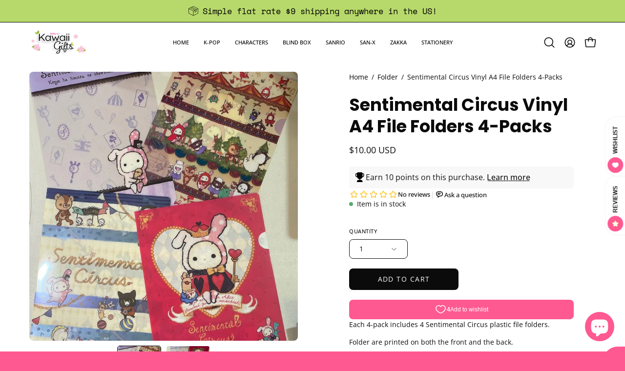

--- FILE ---
content_type: text/javascript; charset=utf-8
request_url: https://shopkawaiigifts.com/products/sentimental-circus-vinyl-a4-file-folders-4-packs.js?currency=USD&country=US
body_size: 302
content:
{"id":7788137316566,"title":"Sentimental Circus Vinyl A4 File Folders 4-Packs","handle":"sentimental-circus-vinyl-a4-file-folders-4-packs","description":"\u003cp\u003eEach 4-pack includes 4 Sentimental Circus plastic file folders.  \u003c\/p\u003e\n\u003cp\u003eFolder are printed on both the front and the back. \u003c\/p\u003e\n\u003cp\u003eThe bottom is crimp sealed, so it's open only on two sides.\u003c\/p\u003e\n\u003cp\u003eSize: 8 3\/4\" by 12\".  Bigger than regular US printer paper (8 1\/2\" by 11\").\u003c\/p\u003e\n\u003cp\u003eOfficial San-X Products Made in Japan.\u003c\/p\u003e\n\u003cp\u003e \u003c\/p\u003e\n\u003cp\u003eThe 4-pack Includes!\u003c\/p\u003e\n\u003cp\u003e\u003cmeta charset=\"utf-8\"\u003e\u003cstrong\u003eSentimental Circus includes:\u003c\/strong\u003e\u003c\/p\u003e\n\u003cul\u003e\n\u003cli\u003eSentimental Circus Showtime (FY-97803)\u003c\/li\u003e\n\u003cli\u003eLittle Red Riding Hood (FY-06404)\u003c\/li\u003e\n\u003cli\u003eSailor Circus (FY-96505)\u003c\/li\u003e\n\u003cli\u003eAlice in Wonderland (FY-09505)\u003c\/li\u003e\n\u003c\/ul\u003e","published_at":"2022-08-06T13:05:38-04:00","created_at":"2022-08-06T13:05:38-04:00","vendor":"Kawaii Import","type":"Folder","tags":["Folder","Office Supply","San-X","San-X Sentimental Circus","Study Supply","Summer 22"],"price":1000,"price_min":1000,"price_max":1000,"available":true,"price_varies":false,"compare_at_price":null,"compare_at_price_min":0,"compare_at_price_max":0,"compare_at_price_varies":false,"variants":[{"id":43338714022102,"title":"Default Title","option1":"Default Title","option2":null,"option3":null,"sku":"","requires_shipping":true,"taxable":true,"featured_image":null,"available":true,"name":"Sentimental Circus Vinyl A4 File Folders 4-Packs","public_title":null,"options":["Default Title"],"price":1000,"weight":318,"compare_at_price":null,"inventory_management":"shopify","barcode":"14022102","requires_selling_plan":false,"selling_plan_allocations":[]}],"images":["\/\/cdn.shopify.com\/s\/files\/1\/0528\/2060\/7157\/products\/kawaii-import-folder-sentimental-circus-vinyl-a4-file-folders-4-packs-38159456403670.jpg?v=1662462551","\/\/cdn.shopify.com\/s\/files\/1\/0528\/2060\/7157\/products\/kawaii-import-folder-sentimental-circus-vinyl-a4-file-folders-4-packs-38159456436438.jpg?v=1662462555"],"featured_image":"\/\/cdn.shopify.com\/s\/files\/1\/0528\/2060\/7157\/products\/kawaii-import-folder-sentimental-circus-vinyl-a4-file-folders-4-packs-38159456403670.jpg?v=1662462551","options":[{"name":"Title","position":1,"values":["Default Title"]}],"url":"\/products\/sentimental-circus-vinyl-a4-file-folders-4-packs","media":[{"alt":"Kawaii Import Sentimental Circus Vinyl A4 File Folders 4-Packs Kawaii Gifts 14022102","id":30945805566166,"position":1,"preview_image":{"aspect_ratio":0.999,"height":1081,"width":1080,"src":"https:\/\/cdn.shopify.com\/s\/files\/1\/0528\/2060\/7157\/products\/kawaii-import-folder-sentimental-circus-vinyl-a4-file-folders-4-packs-38159456403670.jpg?v=1662462551"},"aspect_ratio":0.999,"height":1081,"media_type":"image","src":"https:\/\/cdn.shopify.com\/s\/files\/1\/0528\/2060\/7157\/products\/kawaii-import-folder-sentimental-circus-vinyl-a4-file-folders-4-packs-38159456403670.jpg?v=1662462551","width":1080},{"alt":"Kawaii Import Sentimental Circus Vinyl A4 File Folders 4-Packs Kawaii Gifts 14022102","id":30945805926614,"position":2,"preview_image":{"aspect_ratio":0.999,"height":1081,"width":1080,"src":"https:\/\/cdn.shopify.com\/s\/files\/1\/0528\/2060\/7157\/products\/kawaii-import-folder-sentimental-circus-vinyl-a4-file-folders-4-packs-38159456436438.jpg?v=1662462555"},"aspect_ratio":0.999,"height":1081,"media_type":"image","src":"https:\/\/cdn.shopify.com\/s\/files\/1\/0528\/2060\/7157\/products\/kawaii-import-folder-sentimental-circus-vinyl-a4-file-folders-4-packs-38159456436438.jpg?v=1662462555","width":1080}],"requires_selling_plan":false,"selling_plan_groups":[]}

--- FILE ---
content_type: text/javascript; charset=utf-8
request_url: https://shopkawaiigifts.com/products/sentimental-circus-vinyl-a4-file-folders-4-packs.js?currency=USD&country=US
body_size: 306
content:
{"id":7788137316566,"title":"Sentimental Circus Vinyl A4 File Folders 4-Packs","handle":"sentimental-circus-vinyl-a4-file-folders-4-packs","description":"\u003cp\u003eEach 4-pack includes 4 Sentimental Circus plastic file folders.  \u003c\/p\u003e\n\u003cp\u003eFolder are printed on both the front and the back. \u003c\/p\u003e\n\u003cp\u003eThe bottom is crimp sealed, so it's open only on two sides.\u003c\/p\u003e\n\u003cp\u003eSize: 8 3\/4\" by 12\".  Bigger than regular US printer paper (8 1\/2\" by 11\").\u003c\/p\u003e\n\u003cp\u003eOfficial San-X Products Made in Japan.\u003c\/p\u003e\n\u003cp\u003e \u003c\/p\u003e\n\u003cp\u003eThe 4-pack Includes!\u003c\/p\u003e\n\u003cp\u003e\u003cmeta charset=\"utf-8\"\u003e\u003cstrong\u003eSentimental Circus includes:\u003c\/strong\u003e\u003c\/p\u003e\n\u003cul\u003e\n\u003cli\u003eSentimental Circus Showtime (FY-97803)\u003c\/li\u003e\n\u003cli\u003eLittle Red Riding Hood (FY-06404)\u003c\/li\u003e\n\u003cli\u003eSailor Circus (FY-96505)\u003c\/li\u003e\n\u003cli\u003eAlice in Wonderland (FY-09505)\u003c\/li\u003e\n\u003c\/ul\u003e","published_at":"2022-08-06T13:05:38-04:00","created_at":"2022-08-06T13:05:38-04:00","vendor":"Kawaii Import","type":"Folder","tags":["Folder","Office Supply","San-X","San-X Sentimental Circus","Study Supply","Summer 22"],"price":1000,"price_min":1000,"price_max":1000,"available":true,"price_varies":false,"compare_at_price":null,"compare_at_price_min":0,"compare_at_price_max":0,"compare_at_price_varies":false,"variants":[{"id":43338714022102,"title":"Default Title","option1":"Default Title","option2":null,"option3":null,"sku":"","requires_shipping":true,"taxable":true,"featured_image":null,"available":true,"name":"Sentimental Circus Vinyl A4 File Folders 4-Packs","public_title":null,"options":["Default Title"],"price":1000,"weight":318,"compare_at_price":null,"inventory_management":"shopify","barcode":"14022102","requires_selling_plan":false,"selling_plan_allocations":[]}],"images":["\/\/cdn.shopify.com\/s\/files\/1\/0528\/2060\/7157\/products\/kawaii-import-folder-sentimental-circus-vinyl-a4-file-folders-4-packs-38159456403670.jpg?v=1662462551","\/\/cdn.shopify.com\/s\/files\/1\/0528\/2060\/7157\/products\/kawaii-import-folder-sentimental-circus-vinyl-a4-file-folders-4-packs-38159456436438.jpg?v=1662462555"],"featured_image":"\/\/cdn.shopify.com\/s\/files\/1\/0528\/2060\/7157\/products\/kawaii-import-folder-sentimental-circus-vinyl-a4-file-folders-4-packs-38159456403670.jpg?v=1662462551","options":[{"name":"Title","position":1,"values":["Default Title"]}],"url":"\/products\/sentimental-circus-vinyl-a4-file-folders-4-packs","media":[{"alt":"Kawaii Import Sentimental Circus Vinyl A4 File Folders 4-Packs Kawaii Gifts 14022102","id":30945805566166,"position":1,"preview_image":{"aspect_ratio":0.999,"height":1081,"width":1080,"src":"https:\/\/cdn.shopify.com\/s\/files\/1\/0528\/2060\/7157\/products\/kawaii-import-folder-sentimental-circus-vinyl-a4-file-folders-4-packs-38159456403670.jpg?v=1662462551"},"aspect_ratio":0.999,"height":1081,"media_type":"image","src":"https:\/\/cdn.shopify.com\/s\/files\/1\/0528\/2060\/7157\/products\/kawaii-import-folder-sentimental-circus-vinyl-a4-file-folders-4-packs-38159456403670.jpg?v=1662462551","width":1080},{"alt":"Kawaii Import Sentimental Circus Vinyl A4 File Folders 4-Packs Kawaii Gifts 14022102","id":30945805926614,"position":2,"preview_image":{"aspect_ratio":0.999,"height":1081,"width":1080,"src":"https:\/\/cdn.shopify.com\/s\/files\/1\/0528\/2060\/7157\/products\/kawaii-import-folder-sentimental-circus-vinyl-a4-file-folders-4-packs-38159456436438.jpg?v=1662462555"},"aspect_ratio":0.999,"height":1081,"media_type":"image","src":"https:\/\/cdn.shopify.com\/s\/files\/1\/0528\/2060\/7157\/products\/kawaii-import-folder-sentimental-circus-vinyl-a4-file-folders-4-packs-38159456436438.jpg?v=1662462555","width":1080}],"requires_selling_plan":false,"selling_plan_groups":[]}

--- FILE ---
content_type: text/javascript
request_url: https://static.growave.io/growave-build/ReviewsProductPageWidget.a72434f6.js
body_size: 11151
content:
"use strict";(gwWebpackGlobal.webpackChunkstorefront_spa=gwWebpackGlobal.webpackChunkstorefront_spa||[]).push([[3782],{72985:(e,t,r)=>{r.d(t,{_:()=>s});var i=r(76464),n=r(75508);function s(e,t){var r="object"==typeof t;return new Promise((function(s,o){var a=new n.Ms({next:function(e){s(e),a.unsubscribe()},error:o,complete:function(){r?s(t.defaultValue):o(new i.G)}});e.subscribe(a)}))}},70630:(e,t,r)=>{r.d(t,{A:()=>g});var i=r(98088),n=r(74857);function s(e){(0,i.kZQ)(e,"svelte-8jxiwd",".reviews-general-theme.svelte-8jxiwd{height:100%}")}function o(e){let t,r;const s=e[6].default,o=(0,i.Of3)(s,e,e[5],null);return{c(){t=(0,i.ND4)("div"),o&&o.c(),(0,i.CFu)(t,"class","reviews-general-theme svelte-8jxiwd"),(0,i.hgi)(t,"--gw-rv-theme-primaryColor",e[0].primaryColor),(0,i.hgi)(t,"--gw-rv-theme-secondaryColor",e[0].secondaryColor),(0,i.hgi)(t,"--gw-rv-icon-starColor",e[1].starColor),(0,i.hgi)(t,"--gw-rv-widgets-button-color",e[0][e[2].buttonsColor]),(0,i.hgi)(t,"--gw-rv-widgets-button-highlight-color",(0,n.Z)(e[0][e[2].buttonsColor],5)),(0,i.hgi)(t,"--gw-rv-widgets-button-font-color",e[2].fontColor),(0,i.hgi)(t,"--gw-rv-drawer-drawerPosition",e[3].drawerPosition),(0,i.hgi)(t,"--gw-rv-drawer-launcherBackgroundColor",e[0][e[3].launcherBackgroundColor]),(0,i.hgi)(t,"--gw-rv-drawer-launcherFontColor",e[3].launcherFontColor),(0,i.hgi)(t,"--gw-rv-drawer-launcherIconBackgroundColor",e[3].launcherIconBackgroundColor),(0,i.hgi)(t,"--gw-button__main-color","var(--gw-rv-widgets-button-color)"),(0,i.hgi)(t,"--gw-button__main-highlight-color","var(--gw-rv-widgets-button-highlight-color)"),(0,i.hgi)(t,"--gw-button__text-color","var(--gw-rv-widgets-button-font-color)"),(0,i.hgi)(t,"--gw-theme__main-color","var(--gw-rv-theme-primaryColor)")},m(e,n){(0,i.Yry)(e,t,n),o&&o.m(t,null),r=!0},p(e,[t]){o&&o.p&&(!r||32&t)&&(0,i.nkG)(o,s,e,e[5],r?(0,i.sWk)(s,e[5],t,null):(0,i.i32)(e[5]),null)},i(e){r||((0,i.c7F)(o,e),r=!0)},o(e){(0,i.Tn8)(o,e),r=!1},d(e){e&&(0,i.YoD)(t),o&&o.d(e)}}}function a(e,t,r){let{$$slots:i={},$$scope:n}=t,{branding:s}=t;const o=s.reviewsThemeSettings,a=s.reviewsIconSettings,l=s.reviewsWidgetsSettings,g=s.reviewsDrawerSettings;return e.$$set=e=>{"branding"in e&&r(4,s=e.branding),"$$scope"in e&&r(5,n=e.$$scope)},[o,a,l,g,s,n,i]}class l extends i.r7T{constructor(e){super(),(0,i.TsN)(this,e,a,o,i.jXN,{branding:4},s)}}const g=l},20917:(e,t,r)=>{r.d(t,{A:()=>l});var i=r(98088),n=r(85037),s=r(5662);function o(e,t,r){let{Component:i}=t,{componentProps:o={}}=t,{componentContext:a=null}=t,{componentListeners:l={}}=t,{selector:g="body"}=t,{shadow:c=!1}=t,{widgetName:d=""}=t,{customizationManager:w=null}=t,{order:v=null}=t;const u=(0,s.mZ)();return(0,s.Rc)((async()=>{const e=document.createElement("div");let t;t=c?e.attachShadow({mode:"open"}):e,e.style.display="block";const r=document.querySelector(g);if(!r)throw new Error(`Cannot find element with selector '${g}'`);if(v){e.setAttribute("data-order",v.toString());const t=Array.from(r.querySelectorAll("[data-order]")).find((e=>v&&v<((0,n.sM)(e,"order")||0)));t?r.insertBefore(e,t):r.appendChild(e)}else r.appendChild(e);const s={widgetName:d,placeholder:r,shadowRoot:t instanceof ShadowRoot?t:void 0};w?.injectStylesFromCustomization(s),await(w?.beforeWidgetInject(s));const m=new i({target:t,props:o,context:a||u});w?.afterWidgetInject(s);for(let e in l)m.$on(e,l[e])})),e.$$set=e=>{"Component"in e&&r(0,i=e.Component),"componentProps"in e&&r(1,o=e.componentProps),"componentContext"in e&&r(2,a=e.componentContext),"componentListeners"in e&&r(3,l=e.componentListeners),"selector"in e&&r(4,g=e.selector),"shadow"in e&&r(5,c=e.shadow),"widgetName"in e&&r(6,d=e.widgetName),"customizationManager"in e&&r(7,w=e.customizationManager),"order"in e&&r(8,v=e.order)},[i,o,a,l,g,c,d,w,v]}class a extends i.r7T{constructor(e){super(),(0,i.TsN)(this,e,o,null,i.jXN,{Component:0,componentProps:1,componentContext:2,componentListeners:3,selector:4,shadow:5,widgetName:6,customizationManager:7,order:8})}}const l=a},74190:(e,t,r)=>{r.d(t,{A:()=>l});var i=r(98088),n=r(5662);function s(e){let t;return{c(){t=(0,i.ND4)("div"),(0,i.CFu)(t,"class",e[0]),(0,i.hgi)(t,"display","block")},m(r,n){(0,i.Yry)(r,t,n),e[4](t)},p(e,[r]){1&r&&(0,i.CFu)(t,"class",e[0])},i:i.lQ1,o:i.lQ1,d(r){r&&(0,i.YoD)(t),e[4](null)}}}function o(e,t,r){let{widget:s}=t,{params:o}=t,{class:a}=t;const l=(0,n.ur)();let g;return(0,n.Rc)((()=>{o[0]&&"object"==typeof o[0]&&r(2,o[0].target=g,o);let e=new s(...o);return(async()=>{await e.init(),l("widgetInit")})(),()=>{e.destroy()}})),e.$$set=e=>{"widget"in e&&r(3,s=e.widget),"params"in e&&r(2,o=e.params),"class"in e&&r(0,a=e.class)},[a,g,o,s,function(e){i.Dnk[e?"unshift":"push"]((()=>{g=e,r(1,g)}))}]}class a extends i.r7T{constructor(e){super(),(0,i.TsN)(this,e,o,s,i.jXN,{widget:3,params:2,class:0})}}const l=a},58275:(e,t,r)=>{r.d(t,{A:()=>d});var i=r(98088),n=r(32485),s=r.n(n);function o(e){(0,i.kZQ)(e,"svelte-yz5o60",".gw-text.svelte-yz5o60{margin:0;text-align:inherit;letter-spacing:var(--gw-size-0)}.gw-text--heading-3xl.svelte-yz5o60{font-size:var(--gw-text-heading-3xl-font-size);line-height:var(--gw-text-heading-3xl-font-line-height);font-weight:var(--gw-text-heading-3xl-font-weight)}@media screen and (max-width: 768px){.gw-text--heading-3xl.svelte-yz5o60{font-size:var(--gw-size-900);line-height:var(--gw-size-1200)}}.gw-text--heading-2xl.svelte-yz5o60{font-size:var(--gw-text-heading-2xl-font-size);line-height:var(--gw-text-heading-2xl-font-line-height);font-weight:var(--gw-text-heading-2xl-font-weight)}@media screen and (max-width: 768px){.gw-text--heading-2xl.svelte-yz5o60{font-size:var(--gw-size-750);line-height:var(--gw-size-1000)}}.gw-text--heading-xl.svelte-yz5o60{font-size:var(--gw-text-heading-xl-font-size);line-height:var(--gw-text-heading-xl-font-line-height);font-weight:var(--gw-text-heading-xl-font-weight)}@media screen and (max-width: 768px){.gw-text--heading-xl.svelte-yz5o60{font-size:var(--gw-size-600);line-height:var(--gw-size-800)}}.gw-text--heading-lg.svelte-yz5o60{font-size:var(--gw-text-heading-lg-font-size);line-height:var(--gw-text-heading-lg-font-line-height);font-weight:var(--gw-text-heading-lg-font-weight)}.gw-text--heading-md.svelte-yz5o60{font-size:var(--gw-text-heading-md-font-size);line-height:var(--gw-text-heading-md-font-line-height);font-weight:var(--gw-text-heading-md-font-weight)}.gw-text--heading-sm.svelte-yz5o60{font-size:var(--gw-text-heading-sm-font-size);line-height:var(--gw-text-heading-sm-font-line-height);font-weight:var(--gw-text-heading-sm-font-weight)}.gw-text--body-xlg.svelte-yz5o60{font-size:var(--gw-text-body-xlg-font-size);line-height:var(--gw-text-body-xlg-font-line-height);font-weight:var(--gw-text-body-xlg-font-weight)}.gw-text--body-lg.svelte-yz5o60{font-size:var(--gw-text-body-lg-font-size);line-height:var(--gw-text-body-lg-font-line-height);font-weight:var(--gw-text-body-lg-font-weight)}.gw-text--body-md.svelte-yz5o60{font-size:var(--gw-text-body-md-font-size);line-height:var(--gw-text-body-md-font-line-height);font-weight:var(--gw-text-body-md-font-weight)}.gw-text--body-sm.svelte-yz5o60{font-size:var(--gw-text-body-sm-font-size);line-height:var(--gw-text-body-sm-font-line-height);font-weight:var(--gw-text-body-sm-font-weight)}.gw-text--body-xs.svelte-yz5o60{font-size:var(--gw-text-body-xs-font-size);line-height:var(--gw-text-body-xs-font-line-height);font-weight:var(--gw-text-body-xs-font-weight)}.gw-text--body-xxs.svelte-yz5o60{font-size:var(--gw-text-body-xxs-font-size);line-height:var(--gw-text-body-xxs-font-line-height);font-weight:var(--gw-text-body-xxs-font-weight)}.gw-text--underline.svelte-yz5o60{text-decoration:underline}.gw-text--tone-base.svelte-yz5o60{color:var(--gw-text-primary)}.gw-text--tone-subdued.svelte-yz5o60{color:var(--gw-text-secondary)}.gw-text--tone-critical.svelte-yz5o60{color:var(--gw-text-critical)}.gw-text--tone-success.svelte-yz5o60{color:var(--gw-icon-success)}.gw-text--tone-tertiary.svelte-yz5o60{color:var(--gw-text-tertiary)}.gw-text--tone-disabled.svelte-yz5o60{color:var(--gw-text-primary-disabled)}.gw-text--tone-emphasis.svelte-yz5o60{color:var(--gw-text-emphasis)}.gw-text--tone-inherit.svelte-yz5o60{color:inherit}.gw-text--regular.svelte-yz5o60{font-weight:var(--gw-weight-450)}.gw-text--medium.svelte-yz5o60{font-weight:var(--gw-weight-550)}.gw-text--semibold.svelte-yz5o60{font-weight:var(--gw-weight-650)}.gw-text--bold.svelte-yz5o60{font-weight:var(--gw-weight-700)}.gw-text--align-start.svelte-yz5o60{text-align:start}.gw-text--align-center.svelte-yz5o60{text-align:center}.gw-text--align-end.svelte-yz5o60{text-align:end}.gw-text--align-justify.svelte-yz5o60{text-align:justify}.gw-text--break-word.svelte-yz5o60{word-break:break-word}.gw-text--break-all.svelte-yz5o60{word-break:break-all}.gw-text--line-clamp.svelte-yz5o60{display:-webkit-box;overflow:hidden;text-overflow:ellipsis;-webkit-line-clamp:var(--gw-line-clamp);-webkit-box-orient:vertical}.gw-text--word-break.svelte-yz5o60{word-break:var(--gw-word-break)}.gw-text--visually-hidden.svelte-yz5o60{position:absolute;width:1px;height:1px;padding:0;margin:0;overflow:hidden;clip:rect(0 0 0 0);clip-path:inset(50%);white-space:nowrap;border:0}")}function a(e){let t,r,n;const o=e[10].default,a=(0,i.Of3)(o,e,e[9],null);let l=[{class:r=(0,i.oEI)(s()("gw-text",e[8]?"gw-text--visually-hidden":[`gw-text--${e[1]}`,`gw-text--tone-${e[2]}`,e[3]&&`gw-text--${e[3]}`,e[4]&&`gw-text--align-${e[4]}`,e[5]&&"gw-text--underline",e[6]&&"gw-text--line-clamp",e[7]&&`gw-text--${e[7]}`]))+" svelte-yz5o60"}],g={};for(let e=0;e<l.length;e+=1)g=(0,i.kpz)(g,l[e]);return{c(){t=(0,i.ND4)(e[0]),a&&a.c(),(0,i.zqc)(e[0])(t,g),(0,i.hgi)(t,"--gw-line-clamp",e[6])},m(e,r){(0,i.Yry)(e,t,r),a&&a.m(t,null),n=!0},p(e,c){a&&a.p&&(!n||512&c)&&(0,i.nkG)(a,o,e,e[9],n?(0,i.sWk)(o,e[9],c,null):(0,i.i32)(e[9]),null),(0,i.zqc)(e[0])(t,g=(0,i.HN9)(l,[(!n||510&c&&r!==(r=(0,i.oEI)(s()("gw-text",e[8]?"gw-text--visually-hidden":[`gw-text--${e[1]}`,`gw-text--tone-${e[2]}`,e[3]&&`gw-text--${e[3]}`,e[4]&&`gw-text--align-${e[4]}`,e[5]&&"gw-text--underline",e[6]&&"gw-text--line-clamp",e[7]&&`gw-text--${e[7]}`]))+" svelte-yz5o60"))&&{class:r}])),64&c&&(0,i.hgi)(t,"--gw-line-clamp",e[6])},i(e){n||((0,i.c7F)(a,e),n=!0)},o(e){(0,i.Tn8)(a,e),n=!1},d(e){e&&(0,i.YoD)(t),a&&a.d(e)}}}function l(e){let t,r,n=e[0],s=e[0]&&a(e);return{c(){s&&s.c(),t=(0,i.Iex)()},m(e,n){s&&s.m(e,n),(0,i.Yry)(e,t,n),r=!0},p(e,[r]){e[0]?n?(0,i.jXN)(n,e[0])?(s.d(1),s=a(e),n=e[0],s.c(),s.m(t.parentNode,t)):s.p(e,r):(s=a(e),n=e[0],s.c(),s.m(t.parentNode,t)):n&&(s.d(1),s=null,n=e[0])},i(e){r||((0,i.c7F)(s),r=!0)},o(e){(0,i.Tn8)(s),r=!1},d(e){e&&(0,i.YoD)(t),s&&s.d(e)}}}function g(e,t,r){let{$$slots:i={},$$scope:n}=t,{component:s="p"}=t,{variant:o="body-lg"}=t,{tone:a="base"}=t,{fontWeight:l=null}=t,{alignment:g=null}=t,{textDecoration:c=null}=t,{lineClamp:d=null}=t,{wordBreak:w=null}=t,{visuallyHidden:v=!1}=t;return e.$$set=e=>{"component"in e&&r(0,s=e.component),"variant"in e&&r(1,o=e.variant),"tone"in e&&r(2,a=e.tone),"fontWeight"in e&&r(3,l=e.fontWeight),"alignment"in e&&r(4,g=e.alignment),"textDecoration"in e&&r(5,c=e.textDecoration),"lineClamp"in e&&r(6,d=e.lineClamp),"wordBreak"in e&&r(7,w=e.wordBreak),"visuallyHidden"in e&&r(8,v=e.visuallyHidden),"$$scope"in e&&r(9,n=e.$$scope)},[s,o,a,l,g,c,d,w,v,n,i]}class c extends i.r7T{constructor(e){super(),(0,i.TsN)(this,e,g,l,i.jXN,{component:0,variant:1,tone:2,fontWeight:3,alignment:4,textDecoration:5,lineClamp:6,wordBreak:7,visuallyHidden:8},o)}}const d=c},57512:(e,t,r)=>{r.d(t,{A:()=>g});var i=r(8596),n=r(93e3),s=r(98779),o=function(e,t,r,i){var n,s=arguments.length,o=s<3?t:null===i?i=Object.getOwnPropertyDescriptor(t,r):i;if("object"==typeof Reflect&&"function"==typeof Reflect.decorate)o=Reflect.decorate(e,t,r,i);else for(var a=e.length-1;a>=0;a--)(n=e[a])&&(o=(s<3?n(o):s>3?n(t,r,o):n(t,r))||o);return s>3&&o&&Object.defineProperty(t,r,o),o},a=function(e,t){if("object"==typeof Reflect&&"function"==typeof Reflect.metadata)return Reflect.metadata(e,t)};let l=class extends i.qU{constructor(e){super(e),this.store=e,this.active$=this.selectActive(),this.all$=this.selectAll(),this.paginationMeta$=this.select((e=>e.paginationMeta)),this.status$=this.select((e=>e.status)),this.error$=this.selectError(),this.first$=this.selectFirst()}};l=o([(0,n._G)(),a("design:paramtypes",[s.A])],l);const g=l},57727:(e,t,r)=>{r.d(t,{A:()=>c});var i=r(14938),n=r(27689),s=r(8596),o=r(81160),a=r(66847),l=r(59099),g=r(2150);const c=class{constructor(e,t,r){this.reviewsImagesSliderStore=e,this.authApiClient=t,this.logger=r}getReviewsRequest(e){return this.logger.debug("ReviewsService.getReviewsRequest is started",e),this.authApiClient.get({url:"/review/getReviewList",responseType:"json",queryParams:e})}getReviewsImagesSlider(e){return this.reviewsImagesSliderStore.setStatus(i.X.INITIAL_LOADING),this.getReviewsRequest(e).pipe((0,o.T)((e=>(0,g.vt)(e.body,n.A))),(0,a.W)((t=>{throw this.logger.debug("ReviewsService.getReviewsImagesSlider is errored",{reqParams:e,error:t}),(0,s.hO)((()=>{this.reviewsImagesSliderStore.setError(t),this.reviewsImagesSliderStore.setStatus(i.X.ERROR)})),t})),(0,l.M)((t=>{this.logger.debug("ReviewsService.getReviewsImagesSlider is ready",e),(0,s.hO)((()=>{this.reviewsImagesSliderStore.set(t.items),this.reviewsImagesSliderStore.update((()=>({paginationMeta:{perPage:t.perPage,totalCount:t.totalCount,currentOffset:t.currentOffset}}))),this.reviewsImagesSliderStore.setStatus(i.X.READY)}))})))}loadMoreReviewsImagesSlider(e){return this.reviewsImagesSliderStore.setStatus(i.X.LOADING),this.getReviewsRequest(e).pipe((0,o.T)((e=>(0,g.vt)(e.body,n.A))),(0,a.W)((t=>{throw this.logger.debug("ReviewsService.loadMoreReviewsImagesSlider is errored",e),(0,s.hO)((()=>{this.reviewsImagesSliderStore.setError(t),this.reviewsImagesSliderStore.setStatus(i.X.ERROR)})),t})),(0,l.M)((t=>{this.logger.debug("ReviewsService.loadMoreReviewsImagesSlider is ready",e),(0,s.hO)((()=>{this.reviewsImagesSliderStore.add(t.items),this.reviewsImagesSliderStore.update((()=>({paginationMeta:{perPage:t.perPage,totalCount:t.totalCount,currentOffset:t.currentOffset}}))),this.reviewsImagesSliderStore.setStatus(i.X.READY)}))})))}updateImageSlider(e){e.isPublished?(this.logger.debug("ReviewsService.updateImageSilder is update"),this.reviewsImagesSliderStore.update(e.id,e)):(this.logger.debug("ReviewsService.updateImageSilder is remove"),this.reviewsImagesSliderStore.remove(e.id))}}},98779:(e,t,r)=>{r.d(t,{A:()=>c});var i=r(14938),n=r(8596),s=r(70124),o=r(93e3),a=function(e,t,r,i){var n,s=arguments.length,o=s<3?t:null===i?i=Object.getOwnPropertyDescriptor(t,r):i;if("object"==typeof Reflect&&"function"==typeof Reflect.decorate)o=Reflect.decorate(e,t,r,i);else for(var a=e.length-1;a>=0;a--)(n=e[a])&&(o=(s<3?n(o):s>3?n(t,r,o):n(t,r))||o);return s>3&&o&&Object.defineProperty(t,r,o),o},l=function(e,t){if("object"==typeof Reflect&&"function"==typeof Reflect.metadata)return Reflect.metadata(e,t)};let g=class extends n.D_{constructor(){super({active:null,paginationMeta:{perPage:0,totalCount:0,currentOffset:0},status:i.X.VIRGIN})}setStatus(e){this.update((()=>({status:e})))}getStatus(){return this.getValue().status}};g=a([(0,o._G)(),(0,n.g7)({name:"review_images_slider_store",producerFn:s.produce}),l("design:paramtypes",[])],g);const c=g},74400:(e,t,r)=>{r.r(t),r.d(t,{default:()=>st});var i=r(73843),n=r(20781),s=r(90564),o=r(19224),a=r(66855),l=r(39845),g=r(68477),c=r(79323),d=r(57512),w=r(6164),v=r(60946),u=r(46014),m=r(57727),p=r(19355),h=r(79027),f=r(6702),$=r(54164),x=r(98779),S=r(61463),y=r(27510),b=r(36705),I=r(3173),R=r(75117),F=r(72728),z=r(54762),_=r(79968),P=r(93e3),N=r(98088),C=r(37957),T=r(68072),A=r(75973),M=r(52495),k=r(49510),D=r(81160),Y=r(16126),j=r(63720),W=r(59099),V=r(75505),Q=r(38975),L=r(5662),O=r(80489),E=r(63957),q=r(13178),H=r(20917),G=r(14681),B=r(97424),X=r(23357),U=r(51681),Z=r(54358),K=r(40295),J=r(74190),ee=r(81761),te=r(38527),re=r(51765),ie=r(22704),ne=r(27059),se=r(66441),oe=r(17334),ae=r.n(oe),le=r(96241),ge=r(66395),ce=r(85418),de=r(14938),we=r(88230),ve=r(3143),ue=r(35359);function me(e){(0,N.kZQ)(e,"svelte-15zdyx5",".gw-rv-reviews-images-arrows__arrow{width:42px;height:42px;position:absolute;top:50%;display:flex;align-items:center;justify-content:center;transform:translateY(-50%);background-color:rgba(199, 198, 198, 0.6);color:#1d2939;border-radius:38px;z-index:10}.gw-rv-reviews-images-arrows__arrow--prev{left:0;transform:translateY(-50%) rotateZ(180deg)}.gw-rv-reviews-images-arrows__arrow--next{right:0}.gw-rv-reviews-images-arrows__arrow:hover{opacity:1}@media screen and (max-width: 425px){.gw-rv-reviews-images-arrows__arrow{width:2.5em;height:2.5em;align-items:center}}")}function pe(e){let t,r;return t=new le.A({props:{ariaLabel:"Previous review slides",class:"gw-rv-reviews-images-arrows__arrow gw-rv-reviews-images-arrows__arrow--prev",$$slots:{default:[fe]},$$scope:{ctx:e}}}),t.$on("click",e[4]),{c(){(0,N.N0i)(t.$$.fragment)},m(e,i){(0,N.wSR)(t,e,i),r=!0},p(e,r){const i={};64&r&&(i.$$scope={dirty:r,ctx:e}),t.$set(i)},i(e){r||((0,N.c7F)(t.$$.fragment,e),r=!0)},o(e){(0,N.Tn8)(t.$$.fragment,e),r=!1},d(e){(0,N.Hbl)(t,e)}}}function he(e){let t,r;return t=new we.A({}),{c(){(0,N.N0i)(t.$$.fragment)},m(e,i){(0,N.wSR)(t,e,i),r=!0},i(e){r||((0,N.c7F)(t.$$.fragment,e),r=!0)},o(e){(0,N.Tn8)(t.$$.fragment,e),r=!1},d(e){(0,N.Hbl)(t,e)}}}function fe(e){let t,r;return t=new ve.A({props:{width:24,height:24,$$slots:{default:[he]},$$scope:{ctx:e}}}),{c(){(0,N.N0i)(t.$$.fragment)},m(e,i){(0,N.wSR)(t,e,i),r=!0},p(e,r){const i={};64&r&&(i.$$scope={dirty:r,ctx:e}),t.$set(i)},i(e){r||((0,N.c7F)(t.$$.fragment,e),r=!0)},o(e){(0,N.Tn8)(t.$$.fragment,e),r=!1},d(e){(0,N.Hbl)(t,e)}}}function $e(e){let t,r;return t=new le.A({props:{ariaLabel:"Next reviews slides",class:"gw-rv-reviews-images-arrows__arrow gw-rv-reviews-images-arrows__arrow--next",disabled:e[2]===de.X.LOADING,"aria-disabled":e[2]===de.X.LOADING,$$slots:{default:[be]},$$scope:{ctx:e}}}),t.$on("click",e[3]),{c(){(0,N.N0i)(t.$$.fragment)},m(e,i){(0,N.wSR)(t,e,i),r=!0},p(e,r){const i={};4&r&&(i.disabled=e[2]===de.X.LOADING),4&r&&(i["aria-disabled"]=e[2]===de.X.LOADING),68&r&&(i.$$scope={dirty:r,ctx:e}),t.$set(i)},i(e){r||((0,N.c7F)(t.$$.fragment,e),r=!0)},o(e){(0,N.Tn8)(t.$$.fragment,e),r=!1},d(e){(0,N.Hbl)(t,e)}}}function xe(e){let t,r;return t=new ve.A({props:{width:24,height:24,$$slots:{default:[ye]},$$scope:{ctx:e}}}),{c(){(0,N.N0i)(t.$$.fragment)},m(e,i){(0,N.wSR)(t,e,i),r=!0},i(e){r||((0,N.c7F)(t.$$.fragment,e),r=!0)},o(e){(0,N.Tn8)(t.$$.fragment,e),r=!1},d(e){(0,N.Hbl)(t,e)}}}function Se(e){let t,r;return t=new ue.A({}),{c(){(0,N.N0i)(t.$$.fragment)},m(e,i){(0,N.wSR)(t,e,i),r=!0},i(e){r||((0,N.c7F)(t.$$.fragment,e),r=!0)},o(e){(0,N.Tn8)(t.$$.fragment,e),r=!1},d(e){(0,N.Hbl)(t,e)}}}function ye(e){let t,r;return t=new we.A({}),{c(){(0,N.N0i)(t.$$.fragment)},m(e,i){(0,N.wSR)(t,e,i),r=!0},i(e){r||((0,N.c7F)(t.$$.fragment,e),r=!0)},o(e){(0,N.Tn8)(t.$$.fragment,e),r=!1},d(e){(0,N.Hbl)(t,e)}}}function be(e){let t,r,i,n;const s=[Se,xe],o=[];function a(e,t){return e[2]===de.X.LOADING?0:1}return t=a(e),r=o[t]=s[t](e),{c(){r.c(),i=(0,N.Iex)()},m(e,r){o[t].m(e,r),(0,N.Yry)(e,i,r),n=!0},p(e,n){let l=t;t=a(e),t!==l&&((0,N.V44)(),(0,N.Tn8)(o[l],1,1,(()=>{o[l]=null})),(0,N.GYV)(),r=o[t],r||(r=o[t]=s[t](e),r.c()),(0,N.c7F)(r,1),r.m(i.parentNode,i))},i(e){n||((0,N.c7F)(r),n=!0)},o(e){(0,N.Tn8)(r),n=!1},d(e){o[t].d(e),e&&(0,N.YoD)(i)}}}function Ie(e){let t,r,i,n=e[1]&&pe(e),s=e[0]&&$e(e);return{c(){t=(0,N.ND4)("div"),n&&n.c(),r=(0,N.xem)(),s&&s.c(),(0,N.CFu)(t,"class","gw-rv-reviews-images-arrows")},m(e,o){(0,N.Yry)(e,t,o),n&&n.m(t,null),(0,N.BCw)(t,r),s&&s.m(t,null),i=!0},p(e,[i]){e[1]?n?(n.p(e,i),2&i&&(0,N.c7F)(n,1)):(n=pe(e),n.c(),(0,N.c7F)(n,1),n.m(t,r)):n&&((0,N.V44)(),(0,N.Tn8)(n,1,1,(()=>{n=null})),(0,N.GYV)()),e[0]?s?(s.p(e,i),1&i&&(0,N.c7F)(s,1)):(s=$e(e),s.c(),(0,N.c7F)(s,1),s.m(t,null)):s&&((0,N.V44)(),(0,N.Tn8)(s,1,1,(()=>{s=null})),(0,N.GYV)())},i(e){i||((0,N.c7F)(n),(0,N.c7F)(s),i=!0)},o(e){(0,N.Tn8)(n),(0,N.Tn8)(s),i=!1},d(e){e&&(0,N.YoD)(t),n&&n.d(),s&&s.d()}}}function Re(e,t,r){let{hasNext:i=!0}=t,{hasPrev:n=!0}=t,{status:s}=t;const o=(0,L.ur)();return e.$$set=e=>{"hasNext"in e&&r(0,i=e.hasNext),"hasPrev"in e&&r(1,n=e.hasPrev),"status"in e&&r(2,s=e.status)},[i,n,s,()=>{o("nextSlide")},()=>{o("prevSlide")}]}class Fe extends N.r7T{constructor(e){super(),(0,N.TsN)(this,e,Re,Ie,N.jXN,{hasNext:0,hasPrev:1,status:2},me)}}const ze=Fe;function _e(e){(0,N.kZQ)(e,"svelte-1ypn5mv",".gw-rv-reviews-images-slider.svelte-1ypn5mv{margin-bottom:1.25em;max-width:100%}.gw-rv-reviews-images-slider__item.svelte-1ypn5mv{position:relative;width:100%;display:flex;justify-content:center;overflow:hidden}.gw-rv-reviews-images-slider__item.svelte-1ypn5mv:hover img{transform:scale(1.1)}.gw-rv-reviews-images-slider__item-image-wrapper{width:134px;height:134px;transition:transform 0.2s;border-radius:4px;overflow:hidden}")}function Pe(e,t,r){const i=e.slice();return i[30]=t[r],i[32]=r,i}function Ne(e){let t,r,i;return r=new ce.A({props:{setApi:e[19],perPage:e[1],loop:!1,controls:!0,gap:8,$$slots:{arrows:[Me,({hasPrev:e,hasNext:t})=>({28:e,29:t}),({hasPrev:e,hasNext:t})=>[(e?268435456:0)|(t?536870912:0)]],slides:[Ae]},$$scope:{ctx:e}}}),r.$on("select",e[12]),{c(){t=(0,N.ND4)("div"),(0,N.N0i)(r.$$.fragment),(0,N.CFu)(t,"class","gw-rv-reviews-images-slider svelte-1ypn5mv")},m(n,s){(0,N.Yry)(n,t,s),(0,N.wSR)(r,t,null),e[20](t),i=!0},p(e,t){const i={};8&t[0]&&(i.setApi=e[19]),2&t[0]&&(i.perPage=e[1]),805306468&t[0]|4&t[1]&&(i.$$scope={dirty:t,ctx:e}),r.$set(i)},i(e){i||((0,N.c7F)(r.$$.fragment,e),i=!0)},o(e){(0,N.Tn8)(r.$$.fragment,e),i=!1},d(i){i&&(0,N.YoD)(t),(0,N.Hbl)(r),e[20](null)}}}function Ce(e){let t,r;return t=new ge.A({props:{src:(0,ne.m)(e[30].sizes,"md")||"",alt:`product review image ${e[32]+1}`,objectFit:"cover"}}),{c(){(0,N.N0i)(t.$$.fragment)},m(e,i){(0,N.wSR)(t,e,i),r=!0},p(e,r){const i={};4&r[0]&&(i.src=(0,ne.m)(e[30].sizes,"md")||""),4&r[0]&&(i.alt=`product review image ${e[32]+1}`),t.$set(i)},i(e){r||((0,N.c7F)(t.$$.fragment,e),r=!0)},o(e){(0,N.Tn8)(t.$$.fragment,e),r=!1},d(e){(0,N.Hbl)(t,e)}}}function Te(e,t){let r,i,n,s;return i=new le.A({props:{class:"gw-rv-reviews-images-slider__item-image-wrapper",ariaLabel:"Open review "+t[30].reviewTitle,$$slots:{default:[Ce]},$$scope:{ctx:t}}}),i.$on("click",(function(){return t[18](t[30])})),{key:e,first:null,c(){r=(0,N.ND4)("div"),(0,N.N0i)(i.$$.fragment),n=(0,N.xem)(),(0,N.CFu)(r,"class","gw-rv-reviews-images-slider__item svelte-1ypn5mv"),this.first=r},m(e,t){(0,N.Yry)(e,r,t),(0,N.wSR)(i,r,null),(0,N.BCw)(r,n),s=!0},p(e,r){t=e;const n={};4&r[0]&&(n.ariaLabel="Open review "+t[30].reviewTitle),4&r[0]|4&r[1]&&(n.$$scope={dirty:r,ctx:t}),i.$set(n)},i(e){s||((0,N.c7F)(i.$$.fragment,e),s=!0)},o(e){(0,N.Tn8)(i.$$.fragment,e),s=!1},d(e){e&&(0,N.YoD)(r),(0,N.Hbl)(i)}}}function Ae(e){let t,r,i=[],n=new Map,s=e[2];const o=e=>`${e[30].reviewUid}-${e[30].id}`;for(let t=0;t<s.length;t+=1){let r=Pe(e,s,t),a=o(r);n.set(a,i[t]=Te(a,r))}return{c(){for(let e=0;e<i.length;e+=1)i[e].c();t=(0,N.Iex)()},m(e,n){for(let t=0;t<i.length;t+=1)i[t]&&i[t].m(e,n);(0,N.Yry)(e,t,n),r=!0},p(e,r){8196&r[0]&&(s=e[2],(0,N.V44)(),i=(0,N.l7s)(i,r,o,1,e,s,n,t.parentNode,N.XP4,Te,t,Pe),(0,N.GYV)())},i(e){if(!r){for(let e=0;e<s.length;e+=1)(0,N.c7F)(i[e]);r=!0}},o(e){for(let e=0;e<i.length;e+=1)(0,N.Tn8)(i[e]);r=!1},d(e){for(let t=0;t<i.length;t+=1)i[t].d(e);e&&(0,N.YoD)(t)}}}function Me(e){let t,r;return t=new ze({props:{hasNext:e[29]||(0,se.r)(e[5]),hasPrev:e[28],status:e[6]}}),t.$on("nextSlide",(function(){return e[17](e[29])})),t.$on("prevSlide",e[11]),{c(){(0,N.N0i)(t.$$.fragment)},m(e,i){(0,N.wSR)(t,e,i),r=!0},p(r,i){e=r;const n={};536870944&i[0]&&(n.hasNext=e[29]||(0,se.r)(e[5])),268435456&i[0]&&(n.hasPrev=e[28]),64&i[0]&&(n.status=e[6]),t.$set(n)},i(e){r||((0,N.c7F)(t.$$.fragment,e),r=!0)},o(e){(0,N.Tn8)(t.$$.fragment,e),r=!1},d(e){(0,N.Hbl)(t,e)}}}function ke(e){let t,r,i=e[2].length>=e[0]&&Ne(e);return{c(){i&&i.c(),t=(0,N.Iex)()},m(e,n){i&&i.m(e,n),(0,N.Yry)(e,t,n),r=!0},p(e,r){e[2].length>=e[0]?i?(i.p(e,r),5&r[0]&&(0,N.c7F)(i,1)):(i=Ne(e),i.c(),(0,N.c7F)(i,1),i.m(t.parentNode,t)):i&&((0,N.V44)(),(0,N.Tn8)(i,1,1,(()=>{i=null})),(0,N.GYV)())},i(e){r||((0,N.c7F)(i),r=!0)},o(e){(0,N.Tn8)(i),r=!1},d(e){i&&i.d(e),e&&(0,N.YoD)(t)}}}function De(e,t,r){let i,n,s,{reviewsImagesSliderService:o}=t,{reviewsImagesSliderQuery:a}=t,{minImagesForSliderVisibility:l}=t,{productId:g}=t;const c=(0,L.ur)();let d=null,w=null,v=5,u=!1,m=0;const p=ae()((function(){(0,L.io)().then((()=>{const e=w?.clientWidth||0;r(1,v=e<=0?1:Math.max(1,Math.floor(e/134)))}))}),50);(0,L.Rc)((()=>{p();let e=null;return w?(e=new ResizeObserver(p),e.observe(w)):window.addEventListener("resize",p),()=>{e?.disconnect(),window.removeEventListener("resize",p)}}));const h=a.all$,f=a.paginationMeta$;(0,N.j0C)(e,f,(e=>r(5,n=e)));const $=a.status$;(0,N.j0C)(e,$,(e=>r(6,s=e)));const x=()=>{if(null===g)throw new Error("Product ID is not defined");return(0,V.s)(o.loadMoreReviewsImagesSlider({productId:g,sortingOptions:[A.CT.MOST_RECENT],onlyWithPhotos:!0,offset:n.perPage+n.currentOffset,perPage:10}))},S=h.pipe((0,D.T)((e=>e.flatMap((e=>e.images.map(((t,r)=>({...t,index:r,reviewUid:e.uid,isReviewIncentivized:e.isIncentivized,reviewTitle:e.title}))))))));(0,N.j0C)(e,S,(e=>r(2,i=e)));const y=e=>{!e&&(0,se.r)(n)&&x(),d?.scrollNext()},b=(e,t)=>{c("openImageReview",{reviewUid:e,activeImageIndex:t})};return e.$$set=e=>{"reviewsImagesSliderService"in e&&r(14,o=e.reviewsImagesSliderService),"reviewsImagesSliderQuery"in e&&r(15,a=e.reviewsImagesSliderQuery),"minImagesForSliderVisibility"in e&&r(0,l=e.minImagesForSliderVisibility),"productId"in e&&r(16,g=e.productId)},e.$$.update=()=>{6&e.$$.dirty[0]&&(m=Math.max(1,Math.ceil((i?.length||0)/v)))},[l,v,i,d,w,n,s,f,$,S,y,()=>{d?.scrollPrev()},async()=>{if(!d)return;const e=Math.max(0,m-1),t=d.selectedScrollSnap(),r=(0,se.r)(n);if(t===e&&r&&!u){u=!0;try{await x()}finally{u=!1}}},b,o,a,g,e=>y(e),e=>b(e.reviewUid,e.index),e=>r(3,d=e),function(e){N.Dnk[e?"unshift":"push"]((()=>{w=e,r(4,w)}))}]}class Ye extends N.r7T{constructor(e){super(),(0,N.TsN)(this,e,De,ke,N.jXN,{reviewsImagesSliderService:14,reviewsImagesSliderQuery:15,minImagesForSliderVisibility:0,productId:16},_e,[-1,-1])}}const je=Ye;function We(e){(0,N.kZQ)(e,"svelte-1oq9x5j",".gw-rv-product-page-widget-wrapper{position:relative}.gw-rv-product-page-widget-wrapper__growave-brand{text-align:right}.gw-rv-product-page-widget__main{margin:1.5em 0;--gw-tabs-underline-color:var(--gw-rv-theme-primaryColor)}.gw-rv-product-page-widget__title{display:flex;align-items:center}.gw-rv-product-page-widget__title-text{margin:0;font-size:1.125em;font-weight:600}.gw-rv-product-page-widget__sort{display:flex;justify-content:flex-end;margin-left:auto}.gw-rv-product-page-widget__ai-summary{margin-bottom:1.25em}.gw-rv-product-page-widget__reviews-tab{margin-top:1.25em}.gw-rv-product-page-widget__questions-tab{margin-top:1.25em}")}function Ve(e){let t,r;return t=new T.A({props:{branding:e[12],$$slots:{default:[Ze]},$$scope:{ctx:e}}}),{c(){(0,N.N0i)(t.$$.fragment)},m(e,i){(0,N.wSR)(t,e,i),r=!0},p(e,r){const i={};4096&r[0]&&(i.branding=e[12]),255999&r[0]|8192&r[1]&&(i.$$scope={dirty:r,ctx:e}),t.$set(i)},i(e){r||((0,N.c7F)(t.$$.fragment,e),r=!0)},o(e){(0,N.Tn8)(t.$$.fragment,e),r=!1},d(e){(0,N.Hbl)(t,e)}}}function Qe(e){let t,r,i,n,s,o,a,l,g,c,d,w,v,u,m=e[22]&&function(e){let t,r;return t=new G.A({}),{c(){(0,N.N0i)(t.$$.fragment)},m(e,i){(0,N.wSR)(t,e,i),r=!0},i(e){r||((0,N.c7F)(t.$$.fragment,e),r=!0)},o(e){(0,N.Tn8)(t.$$.fragment,e),r=!1},d(e){(0,N.Hbl)(t,e)}}}();const p=[Oe,Le],h=[];return~(s=function(e,t){return e[23]?0:e[24]?1:-1}(e))&&(o=h[s]=p[s](e)),l=new J.A({props:{widget:re.default,params:[{isWidgetShadowRootEnabled:!1,productIdManager:e[0],reviewsService:e[4]},P.kL.resolve(b.Hr)]}}),d=new X.A({props:{tabsName:"rv-widget-layout-tab",class:"gw-rv-product-page-widget__tab",$$slots:{body:[Ue],menu:[qe]},$$scope:{ctx:e}}}),v=new O.A({props:{class:"gw-rv-main-widget__growave-brand",canShowWatermark:e[17]?.canShowWatermark}}),{c(){m&&m.c(),t=(0,N.xem)(),r=(0,N.ND4)("div"),i=(0,N.ND4)("div"),n=(0,N.ND4)("h2"),o&&o.c(),a=(0,N.xem)(),(0,N.N0i)(l.$$.fragment),g=(0,N.xem)(),c=(0,N.ND4)("div"),(0,N.N0i)(d.$$.fragment),w=(0,N.xem)(),(0,N.N0i)(v.$$.fragment),(0,N.CFu)(n,"class","gw-rv-product-page-widget__title-text"),(0,N.CFu)(n,"id","reviews"),(0,N.CFu)(i,"class","gw-rv-product-page-widget__title"),(0,N.CFu)(c,"class","gw-rv-product-page-widget__main"),(0,N.CFu)(r,"class","gw-rv-product-page-widget")},m(e,o){m&&m.m(e,o),(0,N.Yry)(e,t,o),(0,N.Yry)(e,r,o),(0,N.BCw)(r,i),(0,N.BCw)(i,n),~s&&h[s].m(n,null),(0,N.BCw)(r,a),(0,N.wSR)(l,r,null),(0,N.BCw)(r,g),(0,N.BCw)(r,c),(0,N.wSR)(d,c,null),(0,N.Yry)(e,w,o),(0,N.wSR)(v,e,o),u=!0},p(e,t){const r={};17&t[0]&&(r.params=[{isWidgetShadowRootEnabled:!1,productIdManager:e[0],reviewsService:e[4]},P.kL.resolve(b.Hr)]),l.$set(r);const i={};124927&t[0]|8192&t[1]&&(i.$$scope={dirty:t,ctx:e}),d.$set(i);const n={};131072&t[0]&&(n.canShowWatermark=e[17]?.canShowWatermark),v.$set(n)},i(e){u||((0,N.c7F)(m),(0,N.c7F)(o),(0,N.c7F)(l.$$.fragment,e),(0,N.c7F)(d.$$.fragment,e),(0,N.c7F)(v.$$.fragment,e),u=!0)},o(e){(0,N.Tn8)(m),(0,N.Tn8)(o),(0,N.Tn8)(l.$$.fragment,e),(0,N.Tn8)(d.$$.fragment,e),(0,N.Tn8)(v.$$.fragment,e),u=!1},d(e){m&&m.d(e),e&&(0,N.YoD)(t),e&&(0,N.YoD)(r),~s&&h[s].d(),(0,N.Hbl)(l),(0,N.Hbl)(d),e&&(0,N.YoD)(w),(0,N.Hbl)(v,e)}}}function Le(e){let t,r;return t=new B.A({props:{namespace:"reviews.critical.ReviewsProductPageWidget",translationKey:"questions_main_title"}}),{c(){(0,N.N0i)(t.$$.fragment)},m(e,i){(0,N.wSR)(t,e,i),r=!0},i(e){r||((0,N.c7F)(t.$$.fragment,e),r=!0)},o(e){(0,N.Tn8)(t.$$.fragment,e),r=!1},d(e){(0,N.Hbl)(t,e)}}}function Oe(e){let t,r;return t=new B.A({props:{namespace:"reviews.critical.ReviewsProductPageWidget",translationKey:"customer_reviews_title"}}),{c(){(0,N.N0i)(t.$$.fragment)},m(e,i){(0,N.wSR)(t,e,i),r=!0},i(e){r||((0,N.c7F)(t.$$.fragment,e),r=!0)},o(e){(0,N.Tn8)(t.$$.fragment,e),r=!1},d(e){(0,N.Hbl)(t,e)}}}function Ee(e){let t,r;return t=new Z.A({props:{tabsManager:e[21],tabs:e[16],position:"start"}}),{c(){(0,N.N0i)(t.$$.fragment)},m(e,i){(0,N.wSR)(t,e,i),r=!0},p(e,r){const i={};65536&r[0]&&(i.tabs=e[16]),t.$set(i)},i(e){r||((0,N.c7F)(t.$$.fragment,e),r=!0)},o(e){(0,N.Tn8)(t.$$.fragment,e),r=!1},d(e){(0,N.Hbl)(t,e)}}}function qe(e){let t,r,i=e[16]&&e[16].length>=2&&Ee(e);return{c(){i&&i.c(),t=(0,N.Iex)()},m(e,n){i&&i.m(e,n),(0,N.Yry)(e,t,n),r=!0},p(e,r){e[16]&&e[16].length>=2?i?(i.p(e,r),65536&r[0]&&(0,N.c7F)(i,1)):(i=Ee(e),i.c(),(0,N.c7F)(i,1),i.m(t.parentNode,t)):i&&((0,N.V44)(),(0,N.Tn8)(i,1,1,(()=>{i=null})),(0,N.GYV)())},i(e){r||((0,N.c7F)(i),r=!0)},o(e){(0,N.Tn8)(i),r=!1},d(e){i&&i.d(e),e&&(0,N.YoD)(t)}}}function He(e){let t,r;return t=new je({props:{reviewsImagesSliderService:e[10],reviewsImagesSliderQuery:e[9],minImagesForSliderVisibility:e[1],productId:e[15]}}),t.$on("openImageReview",e[30]),{c(){(0,N.N0i)(t.$$.fragment)},m(e,i){(0,N.wSR)(t,e,i),r=!0},p(e,r){const i={};1024&r[0]&&(i.reviewsImagesSliderService=e[10]),512&r[0]&&(i.reviewsImagesSliderQuery=e[9]),2&r[0]&&(i.minImagesForSliderVisibility=e[1]),32768&r[0]&&(i.productId=e[15]),t.$set(i)},i(e){r||((0,N.c7F)(t.$$.fragment,e),r=!0)},o(e){(0,N.Tn8)(t.$$.fragment,e),r=!1},d(e){(0,N.Hbl)(t,e)}}}function Ge(e){let t,r,i;return r=new J.A({props:{widget:te.default,params:[{isWidgetShadowRootEnabled:!1,productIdManager:e[0]},P.kL.resolve(b.Hr)]}}),{c(){t=(0,N.ND4)("div"),(0,N.N0i)(r.$$.fragment),(0,N.CFu)(t,"class","gw-rv-product-page-widget__ai-summary")},m(e,n){(0,N.Yry)(e,t,n),(0,N.wSR)(r,t,null),i=!0},p(e,t){const i={};1&t[0]&&(i.params=[{isWidgetShadowRootEnabled:!1,productIdManager:e[0]},P.kL.resolve(b.Hr)]),r.$set(i)},i(e){i||((0,N.c7F)(r.$$.fragment,e),i=!0)},o(e){(0,N.Tn8)(r.$$.fragment,e),i=!1},d(e){e&&(0,N.YoD)(t),(0,N.Hbl)(r)}}}function Be(e){let t,r,i,s,o,a,l=e[14].length&&He(e),g=e[13].isProductReviewsSummaryEnabled&&Ge(e);return o=new J.A({props:{widget:ie.default,params:[{reviewsPerPage:e[2],isWidgetShadowRootEnabled:!1,productIdManager:e[0],reviewsService:e[4],reviewsQuery:e[3],reviewsFilterQuery:e[7],reviewsFilterService:e[8],showReviewsFilterUIState:e[27],showAddReviewButton:!1,widgetName:n.OQ.REVIEWS_PRODUCT_PAGE_WIDGET,reviewsImagesSliderService:e[10]},P.kL.resolve(b.Hr)]}}),{c(){t=(0,N.ND4)("div"),l&&l.c(),r=(0,N.xem)(),g&&g.c(),i=(0,N.xem)(),s=(0,N.ND4)("div"),(0,N.N0i)(o.$$.fragment),(0,N.CFu)(s,"class","gw-rv-product-page-widget__reviews-list"),(0,N.CFu)(t,"class","gw-rv-product-page-widget__reviews-tab")},m(e,n){(0,N.Yry)(e,t,n),l&&l.m(t,null),(0,N.BCw)(t,r),g&&g.m(t,null),(0,N.BCw)(t,i),(0,N.BCw)(t,s),(0,N.wSR)(o,s,null),a=!0},p(e,s){e[14].length?l?(l.p(e,s),16384&s[0]&&(0,N.c7F)(l,1)):(l=He(e),l.c(),(0,N.c7F)(l,1),l.m(t,r)):l&&((0,N.V44)(),(0,N.Tn8)(l,1,1,(()=>{l=null})),(0,N.GYV)()),e[13].isProductReviewsSummaryEnabled?g?(g.p(e,s),8192&s[0]&&(0,N.c7F)(g,1)):(g=Ge(e),g.c(),(0,N.c7F)(g,1),g.m(t,i)):g&&((0,N.V44)(),(0,N.Tn8)(g,1,1,(()=>{g=null})),(0,N.GYV)());const a={};1437&s[0]&&(a.params=[{reviewsPerPage:e[2],isWidgetShadowRootEnabled:!1,productIdManager:e[0],reviewsService:e[4],reviewsQuery:e[3],reviewsFilterQuery:e[7],reviewsFilterService:e[8],showReviewsFilterUIState:e[27],showAddReviewButton:!1,widgetName:n.OQ.REVIEWS_PRODUCT_PAGE_WIDGET,reviewsImagesSliderService:e[10]},P.kL.resolve(b.Hr)]),o.$set(a)},i(e){a||((0,N.c7F)(l),(0,N.c7F)(g),(0,N.c7F)(o.$$.fragment,e),a=!0)},o(e){(0,N.Tn8)(l),(0,N.Tn8)(g),(0,N.Tn8)(o.$$.fragment,e),a=!1},d(e){e&&(0,N.YoD)(t),l&&l.d(),g&&g.d(),(0,N.Hbl)(o)}}}function Xe(e){let t,r,i;return r=new J.A({props:{widget:ee.default,params:[{isWidgetShadowRootEnabled:!1,productIdManager:e[0],questionsService:e[6],questionsQuery:e[5],showAddQuestionButton:!1},P.kL.resolve(b.Hr)]}}),{c(){t=(0,N.ND4)("div"),(0,N.N0i)(r.$$.fragment),(0,N.CFu)(t,"class","gw-rv-product-page-widget__questions-tab")},m(e,n){(0,N.Yry)(e,t,n),(0,N.wSR)(r,t,null),i=!0},p(e,t){const i={};97&t[0]&&(i.params=[{isWidgetShadowRootEnabled:!1,productIdManager:e[0],questionsService:e[6],questionsQuery:e[5],showAddQuestionButton:!1},P.kL.resolve(b.Hr)]),r.$set(i)},i(e){i||((0,N.c7F)(r.$$.fragment,e),i=!0)},o(e){(0,N.Tn8)(r.$$.fragment,e),i=!1},d(e){e&&(0,N.YoD)(t),(0,N.Hbl)(r)}}}function Ue(e){let t,r,i,n=e[23]&&function(e){let t,r;return t=new K.A({props:{tabsManager:e[21],name:"reviews",$$slots:{default:[Be]},$$scope:{ctx:e}}}),{c(){(0,N.N0i)(t.$$.fragment)},m(e,i){(0,N.wSR)(t,e,i),r=!0},p(e,r){const i={};59295&r[0]|8192&r[1]&&(i.$$scope={dirty:r,ctx:e}),t.$set(i)},i(e){r||((0,N.c7F)(t.$$.fragment,e),r=!0)},o(e){(0,N.Tn8)(t.$$.fragment,e),r=!1},d(e){(0,N.Hbl)(t,e)}}}(e),s=e[24]&&function(e){let t,r;return t=new K.A({props:{tabsManager:e[21],name:"questions",$$slots:{default:[Xe]},$$scope:{ctx:e}}}),{c(){(0,N.N0i)(t.$$.fragment)},m(e,i){(0,N.wSR)(t,e,i),r=!0},p(e,r){const i={};97&r[0]|8192&r[1]&&(i.$$scope={dirty:r,ctx:e}),t.$set(i)},i(e){r||((0,N.c7F)(t.$$.fragment,e),r=!0)},o(e){(0,N.Tn8)(t.$$.fragment,e),r=!1},d(e){(0,N.Hbl)(t,e)}}}(e);return{c(){n&&n.c(),t=(0,N.xem)(),s&&s.c(),r=(0,N.Iex)()},m(e,o){n&&n.m(e,o),(0,N.Yry)(e,t,o),s&&s.m(e,o),(0,N.Yry)(e,r,o),i=!0},p(e,t){e[23]&&n.p(e,t),e[24]&&s.p(e,t)},i(e){i||((0,N.c7F)(n),(0,N.c7F)(s),i=!0)},o(e){(0,N.Tn8)(n),(0,N.Tn8)(s),i=!1},d(e){n&&n.d(e),e&&(0,N.YoD)(t),s&&s.d(e),e&&(0,N.YoD)(r)}}}function Ze(e){let t,r,i=e[13]&&e[13].isProductReviewsWidgetEnabled&&Qe(e);return{c(){i&&i.c(),t=(0,N.Iex)()},m(e,n){i&&i.m(e,n),(0,N.Yry)(e,t,n),r=!0},p(e,r){e[13]&&e[13].isProductReviewsWidgetEnabled?i?(i.p(e,r),8192&r[0]&&(0,N.c7F)(i,1)):(i=Qe(e),i.c(),(0,N.c7F)(i,1),i.m(t.parentNode,t)):i&&((0,N.V44)(),(0,N.Tn8)(i,1,1,(()=>{i=null})),(0,N.GYV)())},i(e){r||((0,N.c7F)(i),r=!0)},o(e){(0,N.Tn8)(i),r=!1},d(e){i&&i.d(e),e&&(0,N.YoD)(t)}}}function Ke(e){let t,r,i,n,s=e[12]&&Ve(e);return i=new H.A({props:{Component:E.A,componentProps:{imageViewerController:e[25]},selector:"body",shadow:!0}}),{c(){t=(0,N.ND4)("div"),s&&s.c(),r=(0,N.xem)(),(0,N.N0i)(i.$$.fragment),(0,N.CFu)(t,"class","gw-rv-product-page-widget-wrapper")},m(o,a){(0,N.Yry)(o,t,a),s&&s.m(t,null),e[36](t),(0,N.Yry)(o,r,a),(0,N.wSR)(i,o,a),n=!0},p(e,r){e[12]?s?(s.p(e,r),4096&r[0]&&(0,N.c7F)(s,1)):(s=Ve(e),s.c(),(0,N.c7F)(s,1),s.m(t,null)):s&&((0,N.V44)(),(0,N.Tn8)(s,1,1,(()=>{s=null})),(0,N.GYV)())},i(e){n||((0,N.c7F)(s),(0,N.c7F)(i.$$.fragment,e),n=!0)},o(e){(0,N.Tn8)(s),(0,N.Tn8)(i.$$.fragment,e),n=!1},d(n){n&&(0,N.YoD)(t),s&&s.d(),e[36](null),n&&(0,N.YoD)(r),(0,N.Hbl)(i,n)}}}function Je(e,t,r){let s,a,l,g,c,d,{productIdManager:w}=t,{minImagesForSliderVisibility:v}=t,{reviewsPerPage:u}=t,{growaveStorefrontValuesService:m}=t,{reviewsQuery:p}=t,{reviewsService:h}=t,{questionsQuery:f}=t,{questionsService:$}=t,{reviewsStorefrontValuesService:x}=t,{reviewsFilterQuery:S}=t,{reviewsFilterService:y}=t,{reviewsImagesSliderQuery:b}=t,{reviewsImagesSliderService:I}=t,{designModeProvider:R}=t,{reviewsModalManager:F}=t,{afterWidgetInject:z}=t;const T=x.selectReviewsBrandingOptions();(0,N.j0C)(e,T,(e=>r(12,s=e)));const O=x.selectReviewsSettings();(0,N.j0C)(e,O,(e=>r(13,a=e)));const E=m.selectWatermarkSettings();(0,N.j0C)(e,E,(e=>r(17,d=e)));const H=p.paginationMeta$,G=f.paginationMeta$,B=P.kL.resolve(_.L),X=new U.A;let Z;const K=P.kL.resolve(M.A),J=P.kL.resolve(o.hD),ee=!0===R.isDesignMode(),te=J.availableApps.includes(i.qw.Reviews)||ee,re=J.availableApps.includes(i.qw.Questions)||ee,ie=new q.A,ne=B.exports.i18n.selectT("reviews.critical.ReviewsProductPageWidget","reviews"),se=B.exports.i18n.selectT("reviews.critical.ReviewsProductPageWidget","questions"),oe=(0,k.z)([H,G,ne,se]).pipe((0,D.T)((([e,t,r,i])=>{const n=[];return te&&n.push({name:"reviews",label:r,tag:e.totalCount}),re&&n.push({name:"questions",label:i,tag:t.totalCount}),n})));(0,N.j0C)(e,oe,(e=>r(16,c=e)));const ae=new C.A(!1),le=w.productId$;(0,N.j0C)(e,le,(e=>r(15,g=e)));const ge=b.all$;(0,N.j0C)(e,ge,(e=>r(14,l=e))),(0,L.Rc)((()=>{let e,t;te&&(e=O.pipe((0,Y.p)((e=>!!e?.isProductReviewsWidgetEnabled)),(0,j.n)((e=>le.pipe((0,Y.p)((e=>null!==e)),(0,W.M)((t=>{(0,V.s)(I.getReviewsImagesSlider({productId:t,sortingOptions:[e.defaultSortingOption],onlyWithPhotos:!0,perPage:10}))})))))).subscribe()),re&&(t=le.pipe((0,Y.p)((e=>null!==e)),(0,W.M)((e=>{(0,V.s)($.getQuestionsByProductId({productId:e}))}))).subscribe());const r=oe.pipe((0,Q.s)(1)).subscribe((e=>{e.forEach((e=>X.registerTab(e.name)))}));return K.register(A.Cf,Z,(()=>{X.openTab("reviews")})),K.register(A.I2,Z,(()=>{X.openTab("questions")})),z(),()=>{r.unsubscribe(),K.unregister(A.Cf),K.unregister(A.I2),e?.unsubscribe(),t?.unsubscribe()}}));return e.$$set=e=>{"productIdManager"in e&&r(0,w=e.productIdManager),"minImagesForSliderVisibility"in e&&r(1,v=e.minImagesForSliderVisibility),"reviewsPerPage"in e&&r(2,u=e.reviewsPerPage),"growaveStorefrontValuesService"in e&&r(31,m=e.growaveStorefrontValuesService),"reviewsQuery"in e&&r(3,p=e.reviewsQuery),"reviewsService"in e&&r(4,h=e.reviewsService),"questionsQuery"in e&&r(5,f=e.questionsQuery),"questionsService"in e&&r(6,$=e.questionsService),"reviewsStorefrontValuesService"in e&&r(32,x=e.reviewsStorefrontValuesService),"reviewsFilterQuery"in e&&r(7,S=e.reviewsFilterQuery),"reviewsFilterService"in e&&r(8,y=e.reviewsFilterService),"reviewsImagesSliderQuery"in e&&r(9,b=e.reviewsImagesSliderQuery),"reviewsImagesSliderService"in e&&r(10,I=e.reviewsImagesSliderService),"designModeProvider"in e&&r(33,R=e.designModeProvider),"reviewsModalManager"in e&&r(34,F=e.reviewsModalManager),"afterWidgetInject"in e&&r(35,z=e.afterWidgetInject)},[w,v,u,p,h,f,$,S,y,b,I,Z,s,a,l,g,c,d,T,O,E,X,ee,te,re,ie,oe,ae,le,ge,e=>{F.openReviewModal({reviews$:b.all$,activeReviewUid:e.detail.reviewUid,activeImageIndex:e.detail.activeImageIndex,widgetName:n.OQ.REVIEWS_PRODUCT_PAGE_WIDGET})},m,x,R,F,z,function(e){N.Dnk[e?"unshift":"push"]((()=>{Z=e,r(11,Z)}))}]}class et extends N.r7T{constructor(e){super(),(0,N.TsN)(this,e,Je,Ke,N.jXN,{productIdManager:0,minImagesForSliderVisibility:1,reviewsPerPage:2,growaveStorefrontValuesService:31,reviewsQuery:3,reviewsService:4,questionsQuery:5,questionsService:6,reviewsStorefrontValuesService:32,reviewsFilterQuery:7,reviewsFilterService:8,reviewsImagesSliderQuery:9,reviewsImagesSliderService:10,designModeProvider:33,reviewsModalManager:34,afterWidgetInject:35},We,[-1,-1])}}const tt=et;var rt=function(e,t,r,i){var n,s=arguments.length,o=s<3?t:null===i?i=Object.getOwnPropertyDescriptor(t,r):i;if("object"==typeof Reflect&&"function"==typeof Reflect.decorate)o=Reflect.decorate(e,t,r,i);else for(var a=e.length-1;a>=0;a--)(n=e[a])&&(o=(s<3?n(o):s>3?n(t,r,o):n(t,r))||o);return s>3&&o&&Object.defineProperty(t,r,o),o},it=function(e,t){if("object"==typeof Reflect&&"function"==typeof Reflect.metadata)return Reflect.metadata(e,t)};let nt=class{constructor(e,t,r){this.config=e,this.logger=t,this.productIdManager=r,this.logger.debug("ReviewsProductPageWidget is initialized",e);const i=P.kL.resolve(b.kz);this.reviewsStore=new S.A,this.reviewsService=new p.A(this.reviewsStore,P.kL.resolve(y.A),i,this.logger),this.reviewsQuery=new w.A(this.reviewsStore),this.reviewsImagesSliderStore=new x.A,this.reviewsImagesSliderService=new m.A(this.reviewsImagesSliderStore,i,this.logger),this.reviewsImagesSliderQuery=new d.A(this.reviewsImagesSliderStore),this.questionsStore=new f.A,this.questionsService=new v.A(this.questionsStore,i,this.logger),this.questionsQuery=new g.A(this.questionsStore),this.reviewsStorefrontValuesService=P.kL.resolve(h.A);const n=new $.A;this.reviewsFilterQuery=new c.A(n),this.reviewsFilterService=new u.A(n,P.kL.resolve(b.kz),this.logger),this.reviewsModalManager=P.kL.resolve(I.A),this.growaveStorefrontValuesService=P.kL.resolve(z.A).exports.growaveStorefrontValuesService,this.designModeProvider=P.kL.resolve(F.M).exports.designModeProvider}async init(){const e=P.kL.resolve(o.hD),t=this.config.target,r=(0,a.N)(this.config.isWidgetShadowRootEnabled,e.isShadowRootDisabledGlobally)?t.shadowRoot||t.attachShadow({mode:"open"}):null,g=P.kL.resolve(_.L);g.exports.i18n.registerLoader("reviews.ReviewsProductPageWidget",g.exports.i18nApiLoaderFactory.getLoader("reviews.ReviewsProductPageWidget")),g.exports.i18n.registerLoader("reviews.critical.ReviewsProductPageWidget",g.exports.i18nCriticalLoaderFactory.getLoader("reviews.critical.ReviewsProductPageWidget"));const c=P.kL.resolve(R.A),d={widgetName:n.OQ.REVIEWS_PRODUCT_PAGE_WIDGET,placeholder:t,shadowRoot:r};c.injectStylesFromBlockCustomCss({element:t,shadowRoot:r,scriptSelector:i.Vc}),c.injectStylesFromCustomization(d),await c.beforeWidgetInject(d);const w=new Map;return w.set(l.I,P.kL.resolve(b.XA)),w.set(s.oY,P.kL.resolve(F.M).exports.urlsBuilder),new tt({target:r||t,props:{productIdManager:this.productIdManager,minImagesForSliderVisibility:this.config.minImagesForSliderVisibility,reviewsPerPage:this.config.reviewsPerPage,reviewsQuery:this.reviewsQuery,reviewsService:this.reviewsService,questionsQuery:this.questionsQuery,questionsService:this.questionsService,reviewsStorefrontValuesService:this.reviewsStorefrontValuesService,reviewsImagesSliderQuery:this.reviewsImagesSliderQuery,reviewsImagesSliderService:this.reviewsImagesSliderService,reviewsFilterQuery:this.reviewsFilterQuery,reviewsFilterService:this.reviewsFilterService,growaveStorefrontValuesService:this.growaveStorefrontValuesService,designModeProvider:this.designModeProvider,reviewsModalManager:this.reviewsModalManager,afterWidgetInject:()=>{c.afterWidgetInject(d)}},context:w}),this}};nt=rt([(0,P._G)(),it("design:paramtypes",[Object,Object,Object])],nt);const st=nt},74857:(e,t,r)=>{r.d(t,{Z:()=>i});const i=(e,t)=>{const r=parseInt(e.replace("#",""),16),i=Math.round(2.55*t),n=e=>{return t=e+i,Math.min(255,Math.max(0,t));var t};return`#${(n(r>>16&255)<<16|n(r>>8&255)<<8|n(255&r)).toString(16).padStart(6,"0")}`}}}]);
//# sourceMappingURL=ReviewsProductPageWidget.a72434f6.js.map

--- FILE ---
content_type: text/javascript
request_url: https://limits.minmaxify.com/kawaii-gifts-store.myshopify.com?v=138b&r=20251027135614
body_size: 10611
content:
!function(e){if(!e.minMaxify&&-1==location.href.indexOf("checkout.shopify")){var t=e.minMaxifyContext||{},i=e.minMaxify={shop:"kawaii-gifts-store.myshopify.com",cart:null,cartLoadTryCount:0,customer:t.customer,feedback:function(e){if(0!=n.search(/\/(account|password|checkouts|cache|pages|\d+\/)/)){var t=new XMLHttpRequest;t.open("POST","https://app.minmaxify.com/report"),t.send(location.protocol+"//"+i.shop+n+"\n"+e)}},guarded:function(e,t){return function(){try{var n=t&&t.apply(this,arguments),a=e.apply(this,arguments);return t?a||n:a}catch(e){console.error(e);var r=e.toString();-1==r.indexOf("Maximum call stack")&&i.feedback("ex\n"+(e.stack||"")+"\n"+r)}}}},n=e.location.pathname;i.guarded((function(){var t,a,r,o,s,u=e.jQuery,c=e.document,m={btnCheckout:"[name=checkout],[href='/checkout'],[type=submit][value=Checkout],[onclick='window.location\\=\\'\\/checkout\\''],form[action='/checkout'] [type=submit],.checkout_button,form[action='/cart'] [type=submit].button-cart-custom,.btn-checkout,.checkout-btn,.button-checkout,.rebuy-cart__checkout-button,.gokwik-checkout,.tdf_btn_ck",lblCheckout:"[name=checkout]",btnCartQtyAdjust:".cart-item-decrease,.cart-item-increase,.js--qty-adjuster,.js-qty__adjust,.minmaxify-quantity-button,.numberUpDown > *,.cart-item button.adjust,.cart-wrapper .quantity-selector__button,.cart .product-qty > .items,.cart__row [type=button],.cart-item-quantity button.adjust,.cart_items .js-change-quantity,.ajaxcart__qty-adjust,.cart-table-quantity button",divCheckout:".additional-checkout-buttons,.dynamic-checkout__content,.cart__additional_checkout,.additional_checkout_buttons,.paypal-button-context-iframe,.additional-checkout-button--apple-pay,.additional-checkout-button--google-pay",divDynaCheckout:"div.shopify-payment-button,.shopify-payment-button > div,#gokwik-buy-now",fldMin:"",fldQty:"input[name=quantity]",fldCartQty:"input[name^='updates['],.cart__qty-input,[data-cart-item-quantity]",btnCartDrawer:"a[href='/cart'],.js-drawer-open-right",btnUpdate:"[type=submit][name=update],.cart .btn-update"},l=0,d={name:""},p=2e4,h={NOT_VALID_MSG:"Order not valid",CART_UPDATE_MSG:"Cart needs to be updated",CART_AUTO_UPDATE:"Quantities have been changed, press OK to validate the cart.",CART_UPDATE_MSG2:'Cart contents have changed, you must click "Update cart" before proceeding.',VERIFYING_MSG:"Verifying",VERIFYING_EXPANDED:"Please wait while we verify your cart.",PREVENT_CART_UPD_MSG:"\n\n"},g="/";function f(){return(new Date).getTime()}Object.assign;function y(e,t){try{setTimeout(e,t||0)}catch(i){t||e()}}function x(e){return e?"string"==typeof e?c.querySelectorAll(e):e.nodeType?[e]:e:[]}function b(e,t){var i,n=x(e);if(n&&t)for(i=0;i<n.length;++i)t(n[i]);return n}function v(e,t){var i=e&&c.querySelector(e);if(i)return t?"string"==typeof t?i[t]:t(i):i}function _(e,t){if(u)return u(e).trigger(t);b(e,(function(e){e[t]()}))}function S(e,t,i){try{if(u)return u(e).on(t,i)}catch(e){}b(e,(function(e){e.addEventListener(t,i)}))}function k(e,t){try{var i=c.createElement("template");i.innerHTML=e;var n=i.content.childNodes;if(n){if(!t)return n[0];for(;n.length;)t.appendChild(n[0]);return 1}}catch(e){console.error(e)}}function w(e){var t=e.target;try{return(t.closest||t.matches).bind(t)}catch(e){}}function M(){}i.showMessage=function(e){if(P())return(i.closePopup||M)(),!0;var t=O.messages||O.getMessages();if(++l,e&&(i.prevented=f()),!i.showPopup||!i.showPopup(t[0],t.slice(1))){for(var n="",a=0;a<t.length;++a)n+=t[a]+"\n";alert(n),r&&_(m.btnUpdate,"click")}return e&&(e.stopImmediatePropagation&&e.stopImmediatePropagation(),e.stopPropagation&&e.stopPropagation(),e.preventDefault&&e.preventDefault()),!1};var A="top: 0; left: 0; width: 100%; height: 100%; position: fixed;",C=".minmaxify-p-bg {"+A+" z-index: 2147483641; overflow: hidden; background: #0B0B0BCC; opacity: 0.2;} .minmaxify-p-bg.minmaxify-a {transition: opacity 0.15s ease-out; opacity: 1; display: block;} .minmaxify-p-wrap {"+A+' display: table; z-index: 2147483642; outline: none !important; pointer-events: none;} .minmaxify-p-wrap > div {display: table-cell; vertical-align: middle;} .minmaxify-dlg {padding:0px; margin:auto; border: 0px;} .minmaxify-dlg::backdrop {background:#0B0B0BBB;} .minmaxify-p {opacity: .5; color: black; background-color: white; padding: 18px; max-width: 500px; margin: 18px auto; width: calc(100% - 36px); pointer-events: auto; border: solid white 1px; overflow: auto; max-height: 95vh;} dialog > .minmaxify-p {margin:auto; width:100%;} .minmaxify-p.minmaxify-a {opacity: 1; transition: all 0.25s ease-in; border-width: 0px;} .minmaxify-ok {display: inline-block; padding: 8px 20px; margin: 0; line-height: 1.42; text-decoration: none; text-align: center; vertical-align: middle; white-space: nowrap; border: 1px solid transparent; border-radius: 2px; font-family: "Montserrat","Helvetica Neue",sans-serif; font-weight: 400;font-size: 14px;text-transform: uppercase;transition:background-color 0.2s ease-out;background-color: #528ec1; color: white; min-width: unset;} .minmaxify-ok:after {content: "OK";} .minmaxify-close {font-style: normal; font-size: 28px; font-family: monospace; overflow: visible; background: transparent; border: 0; appearance: none; display: block; outline: none; padding: 0px; box-shadow: none; margin: -10px -5px 0 0; opacity: .65;} .minmaxify-p button {user-select: none; cursor: pointer; float:right; width: unset;} .minmaxify-close:hover, .minmaxify-close:focus {opacity: 1;} .minmaxify-p ul {padding-left: 2rem; margin-bottom: 2rem;}';function I(e){if(h.locales){var t=(h.locales[i.locale]||{})[e];if(void 0!==t)return t}return h[e]}var T,L={messages:[I("VERIFYING_EXPANDED")],equalTo:function(e){return this===e}},O=L;function B(e){return t?t.getItemLimits(i,e):{}}function E(){return t}function P(){return O.isOk&&!r&&E()||"force"==O.isOk||a}function G(){location.pathname!=n&&(n=location.pathname);try{if(E()&&!a){!function(){var e=i.cart&&i.cart.items;if(!e)return;b(m.fldCartQty,(function(t){for(var i=0;i<e.length;++i){var n=e[i],a=t.dataset;if(n.key==a.lineId||t.id&&-1!=t.id.search(new RegExp("updates(_large)?_"+n.id,"i"))||(a.cartLine||a.index)==i+1){var r=B(n);r.min>1&&!r.combine&&(t.min=r.min),r.max&&(t.max=r.max),r.multiple&&!r.combine&&(t.step=r.multiple);break}}}))}(),b(m.divDynaCheckout,(function(e){e.style.display="none"}));var t=function(t){var i,a;if(!i){if(!a)try{a=decodeURIComponent(n||location.href||"")}catch(e){a=""}if(!((a=a.split("/")).length>2&&"products"==a[a.length-2]))return;i=a[a.length-1]}var r=(e.ShopifyAnalytics||{}).meta||{},o={handle:i,sku:""},s=r.product,u=r.selectedVariantId;if(!s){var c=v("#ProductJson-product-template");if(c)try{s=c._product||JSON.parse(c.dataset.product||c.textContent)}catch(e){}}if(s){o.product_description=s.description,o.product_type=s.type,o.vendor=s.vendor,o.price=s.price,o.product_title=s.title,o.product_id=s.id;var m=s.variants||[],l=m.length;if(u||1==l)for(var d=0;d<l;++d){var p=m[d];if(1==l||p.id==u){o.variant_title=p.public_title,o.sku=p.sku,o.grams=p.weight,o.price=p.price||s.price,o.variant_id=p.id,o.name=p.name,o.product_title||(o.product_title=p.name);break}}}return o}();if(t){var r=v(m.fldQty);!function(t,i){function n(e,t){if(arguments.length<2)return i.getAttribute(e);null==t?i.removeAttribute(e):i.setAttribute(e,t)}var a=t.max||void 0,r=t.multiple,o=t.min;if((e.minmaxifyDisplayProductLimit||M)(t),i){var s=n("mm-max"),u=n("mm-step"),c=n("mm-min"),m=parseInt(i.max),l=parseInt(i.step),d=parseInt(i.min);stockMax=parseInt(n("mm-stock-max")),val=parseInt(i.value),(o!=c||o>d)&&((c?val==c||val==d:!val||val<o)&&(i.value=o),!t.combine&&o>1?n("min",o):c&&n("min",1),n("mm-min",o)),isNaN(stockMax)&&!s&&(stockMax=parseInt(n("data-max-quantity")||n("max")),n("mm-stock-max",stockMax)),!isNaN(stockMax)&&a&&a>stockMax&&(a=stockMax),(a!=s||isNaN(m)||m>a)&&(a?n("max",a):s&&n("max",null),n("mm-max",a)),(r!=u||r>1&&l!=r)&&(t.combine?u&&n("step",null):n("step",r),n("mm-step",r))}}(B(t),r)}}}catch(e){console.error(e)}return F(),q(),!0}function F(e,t,i){b(m.lblCheckout,(function(n){var a=null===e?n.minMaxifySavedLabel:e;n.minMaxifySavedLabel||(n.minMaxifySavedLabel=n.value||(n.innerText||n.textContent||"").trim()),void 0!==a&&(n.value=a,n.textContent&&!n.childElementCount&&(n.textContent=a));var r=n.classList;r&&t&&r.add(t),r&&i&&r.remove(i)}))}function N(e){"start"==e?(F(I("VERIFYING_MSG"),"btn--loading"),o||(o=f(),p&&y((function(){o&&f()-o>=p&&(D()&&i.feedback("sv"),O={isOk:"force"},N("stop"))}),p))):"stop"==e?(F(O.isOk?null:I("NOT_VALID_MSG"),0,"btn--loading"),o=0,(i.popupShown||M)()&&y(i.showMessage)):"changed"==e&&F(I("CART_UPDATE_MSG")),q()}function q(){b(m.divCheckout,(function(e){var t=e.style;P()?e.mm_hidden&&(t.display=e.mm_hidden,e.mm_hidden=!1):"none"!=t.display&&(e.mm_hidden=t.display||"block",t.display="none")})),(e.minmaxifyDisplayCartLimits||M)(!a&&O,r)}function U(e){var t=w(e);if(t){if(t(m.btnCheckout))return i.showMessage(e);t(m.btnCartQtyAdjust)&&i.onChange(e)}}function R(n){null==i.cart&&(i.cart=(e.Shopify||{}).cart||null);var a=i.cart&&i.cart.item_count&&(n||!l&&D());(G()||a||n)&&(E()&&i.cart?(O=t.validateCart(i),N("stop"),a&&(T&&!O.isOk&&!O.equalTo(T)&&c.body?i.showMessage():!l&&D()&&y(i.showMessage,100)),T=O):(O=L,N("start"),i.cart||W()))}function D(){let e=n.length-5;return e<4&&n.indexOf("/cart")==e}function Q(e,t,n,a){if(t&&"function"==typeof t.search&&4==e.readyState&&"blob"!=e.responseType){var o,s;try{if(200!=e.status)"POST"==n&&-1!=t.search(/\/cart(\/update|\/change|\/clear|\.js)/)&&(422==e.status?W():r&&(r=!1,R()));else{if("GET"==n&&-1!=t.search(/\/cart($|\.js|\.json|\?view=)/)&&-1==t.search(/\d\d\d/))return;var u=(o=e.response||e.responseText||"").indexOf&&o.indexOf("{")||0;-1!=t.search(/\/cart(\/update|\/change|\/clear|\.js)/)||"/cart"==t&&0==u?(-1!=t.indexOf("callback=")&&o.substring&&(o=o.substring(u,o.length-1)),s=i.handleCartUpdate(o,-1!=t.indexOf("cart.js")?"get":"update",a)):-1!=t.indexOf("/cart/add")?s=i.handleCartUpdate(o,"add",a):"GET"!=n||D()&&"/cart"!=t||(R(),s=1)}}catch(e){if(!o||0==e.toString().indexOf("SyntaxError"))return;console.error(e),i.feedback("ex\n"+(e.stack||"")+"\n"+e.toString()+"\n"+t)}s&&j()}}function j(){for(var e=500;e<=2e3;e+=500)y(G,e)}function W(){var e=new XMLHttpRequest,t=g+"cart.js?_="+f();e.open("GET",t),e.mmUrl=null,e.onreadystatechange=function(){Q(e,t)},e.send(),y((function(){null==i.cart&&i.cartLoadTryCount++<60&&W()}),5e3+500*i.cartLoadTryCount)}i.getLimitsFor=B,i.checkLimits=P,i.onChange=i.guarded((function(){N("changed"),r=!0,O=D()&&v(m.btnUpdate)?{messages:[I("CART_AUTO_UPDATE")]}:{messages:[I("CART_UPDATE_MSG2")]},q()})),e.getLimits=R,e.mmIsEnabled=P,i.handleCartUpdate=function(e,t,n){"string"==typeof e&&(e=JSON.parse(e));var a="get"==t&&JSON.stringify(e);if("get"!=t||s!=a){if("update"==t)i.cart=e;else if("add"!=t){if(n&&!e.item_count&&i.cart)return;i.cart=e}else{var o=e.items||[e];e=i.cart;for(var u=0;u<o.length;++u){var c=o[u];e&&e.items||(e=i.cart={total_price:0,total_weight:0,items:[],item_count:0}),e.total_price+=c.line_price,e.total_weight+=c.grams*c.quantity,e.item_count+=c.quantity;for(var m=0;m<e.items.length;++m){var l=e.items[m];if(l.id==c.id){e.total_price-=l.line_price,e.total_weight-=l.grams*l.quantity,e.item_count-=l.quantity,e.items[m]=c,c=0;break}}c&&e.items.unshift(c)}e.items=e.items.filter((function(e){return e.quantity>0})),a=JSON.stringify(e)}return s=a,r=!1,R(!0),1}if(!O.isOk)return G(),1};var H,V=e.XMLHttpRequest.prototype,K=V.open,X=V.send;function J(){u||(u=e.jQuery);var t=e.Shopify||{},n=t.shop||location.host;if(d=t.theme||d,a=!1,n==i.shop){var o;i.locale=t.locale,G(),function(e,t,n,a){b(e,(function(e){if(!e["mmBound_"+t]){e["mmBound_"+t]=!0;var r=e["on"+t];r&&a?e["on"+t]=i.guarded((function(e){!1!==n()?r.apply(this,arguments):e.preventDefault()})):S(e,t,i.guarded(n))}}))}(m.btnCartDrawer,"click",j),i.showPopup||k('<style type="text/css" minmaxify>'+C+"</style>",c.head)&&(i.showPopup=function(e,t){for(var n='<button title="Close (Esc)" type="button" class="minmaxify-close" aria-label="Close">&times;</button>'+e.replace(new RegExp("\n","g"),"<br/>")+"<ul>",a=0;a<t.length;++a){var r=t[a];r&&(n+="<li>"+r+"</li>")}n+='</ul><div><button class="minmaxify-ok"></button><div style="display:table;clear:both;"></div></div>';var s=v("div.minmaxify-p");if(s)s.innerHTML=n,o&&!o.open&&o.showModal();else{var u=c.body;(o=c.createElement("dialog")).showModal?(o.className="minmaxify-dlg",o.innerHTML="<div class='minmaxify-p minmaxify-a'>"+n+"</div>",u.appendChild(o),o.showModal(),S(o,"click",(function(e){var t=w(e);t&&!t(".minmaxify-p")&&i.closePopup()}))):(o=0,u.insertBefore(k("<div class='minmaxify-p-bg'></div>"),u.firstChild),u.insertBefore(k("<div class='minmaxify-p-wrap'><div><div role='dialog' aria-modal='true' aria-live='assertive' tabindex='1' class='minmaxify-p'>"+n+"</div></div></div>"),u.firstChild),y(b.bind(i,".minmaxify-p-bg, .minmaxify-p",(function(e){e.classList.add("minmaxify-a")}))))}return S(".minmaxify-ok","click",(function(){i.closePopup(1)})),S(".minmaxify-close, .minmaxify-p-bg","click",(function(){i.closePopup()})),1},i.closePopup=function(e){o?o.close():b(".minmaxify-p-wrap, .minmaxify-p-bg",(function(e){e.parentNode.removeChild(e)})),r&&e&&_(m.btnUpdate,"click")},i.popupShown=function(){return o?o.open:x("div.minmaxify-p").length},c.addEventListener("keyup",(function(e){27===e.keyCode&&i.closePopup()}))),z();var s=document.getElementsByTagName("script");for(let e=0;e<s.length;++e){var l=s[e];l.src&&-1!=l.src.indexOf("trekkie.storefront")&&!l.minMaxify&&(l.minMaxify=1,l.addEventListener("load",z))}}else a=!0}function z(){var t=e.trekkie||(e.ShopifyAnalytics||{}).lib||{},n=t.track;n&&!n.minMaxify&&(t.track=function(e){return"Viewed Product Variant"==e&&y(G),n.apply(this,arguments)},t.track.minMaxify=1,t.ready&&(t.ready=i.guarded(R,t.ready)));var a=e.subscribe;"function"!=typeof a||a.mm_quTracked||(a.mm_quTracked=1,a("quantity-update",i.guarded(G)))}i.initCartValidator=i.guarded((function(e){t||(t=e,a||R(!0))})),V.open=function(e,t,i,n,a){return this.mmMethod=e,this.mmUrl=t,K.apply(this,arguments)},V.send=function(e){var t=this;return t.addEventListener?t.addEventListener("readystatechange",(function(e){Q(t,t.mmUrl,t.mmMethod)})):t.onreadystatechange=i.guarded((function(){Q(t,t.mmUrl)}),t.onreadystatechange),X.apply(t,arguments)},(H=e.fetch)&&!H.minMaxify&&(e.fetch=function(e,t){var n,a=(t||e||{}).method||"GET";return n=H.apply(this,arguments),-1!=(e=((e||{}).url||e||"").toString()).search(/\/cart(\/|\.js)/)&&(n=n.then((function(t){try{var n=i.guarded((function(i){t.readyState=4,t.responseText=i,Q(t,e,a,!0)}));t.ok?t.clone().text().then(n):n()}catch(e){}return t}))),n},e.fetch.minMaxify=1),e.addEventListener("mousedown",i.guarded(U),!0);try{e.addEventListener("touchstart",i.guarded(U),{capture:!0,passive:!1})}catch(e){}e.addEventListener("click",i.guarded(U),!0),e.addEventListener("keydown",(function(e){var t=e.key,n=w(e);n&&n(m.fldCartQty)&&(t>=0&&t<=9||-1!=["Delete","Backspace"].indexOf(t))&&i.onChange(e)})),e.addEventListener("change",i.guarded((function(e){var t=w(e);t&&t(m.fldCartQty)&&i.onChange(e)}))),c.addEventListener("DOMContentLoaded",i.guarded((function(){J(),a||(D()&&y(R),(e.booster||e.BoosterApps)&&u&&u.fn.ajaxSuccess&&u(c).ajaxSuccess((function(e,t,i){i&&Q(t,i.url,i.type)})))}))),J()}))()}}(window),function(){function e(e,t,i,n){this.cart=t||{},this.opt=e,this.customer=i,this.messages=[],this.locale=n&&n.toLowerCase()}e.prototype={recalculate:function(e){this.isOk=!0,this.messages=!e&&[],this.isApplicable()&&(this._calcWeights(),this.addMsg("INTRO_MSG"),this._doSubtotal(),this._doItems(),this._doQtyTotals(),this._doWeight())},getMessages:function(){return this.messages||this.recalculate(),this.messages},isApplicable:function(){var e=this.cart._subtotal=Number(this.cart.total_price||0)/100,t=this.opt.overridesubtotal;if(!(t>0&&e>t)){for(var i=0,n=this.cart.items||[],a=0;a<n.length;a++)i+=Number(n[a].quantity);return this.cart._totalQuantity=i,1}},addMsg:function(e,t){if(!this.messages)return;const i=this.opt.messages;var n=i[e];if(i.locales&&this.locale){var a=(i.locales[this.locale]||{})[e];void 0!==a&&(n=a)}n&&(n=this._fmtMsg(unescape(n),t)),this.messages.push(n)},equalTo:function(e){if(this.isOk!==e.isOk)return!1;var t=this.getMessages(),i=e.messages||e.getMessages&&e.getMessages()||[];if(t.length!=i.length)return!1;for(var n=0;n<t.length;++n)if(t[n]!==i[n])return!1;return!0},_calcWeights:function(){this.weightUnit=this.opt.weightUnit||"g";var e=t[this.weightUnit]||1,i=this.cart.items;if(i)for(var n=0;n<i.length;n++){var a=i[n];a._weight=Math.round(Number(a.grams||0)*e*a.quantity*100)/100}this.cart._totalWeight=Math.round(Number(this.cart.total_weight||0)*e*100)/100},_doSubtotal:function(){var e=this.cart._subtotal,t=this.opt.minorder,i=this.opt.maxorder;e<t&&(this.addMsg("MIN_SUBTOTAL_MSG"),this.isOk=!1),i>0&&e>i&&(this.addMsg("MAX_SUBTOTAL_MSG"),this.isOk=!1)},_doWeight:function(){var e=this.cart._totalWeight,t=this.opt.weightmin,i=this.opt.weightmax;e<t&&(this.addMsg("MIN_WEIGHT_MSG"),this.isOk=!1),i>0&&e>i&&(this.addMsg("MAX_WEIGHT_MSG"),this.isOk=!1)},checkGenericLimit:function(e,t,i){if(!(e.quantity<t.min&&(this.addGenericError("MIN",e,t,i),i)||t.max&&e.quantity>t.max&&(this.addGenericError("MAX",e,t,i),i)||t.multiple>1&&e.quantity%t.multiple>0&&(this.addGenericError("MULT",e,t,i),i))){var n=e.line_price/100;void 0!==t.minAmt&&n<t.minAmt&&(this.addGenericError("MIN_SUBTOTAL",e,t,i),i)||t.maxAmt&&n>t.maxAmt&&this.addGenericError("MAX_SUBTOTAL",e,t,i)}},addGenericError:function(e,t,i,n){var a={item:t};n?(e="PROD_"+e+"_MSG",a.itemLimit=i,a.refItem=n):(e="GROUP_"+e+"_MSG",a.groupLimit=i),this.addMsg(e,a),this.isOk=!1},_buildLimitMaps:function(){var e=this.opt,t=e.items||[];e.byVId={},e.bySKU={},e.byId={},e.byHandle={};for(var i=0;i<t.length;++i){var n=t[i];n.sku?e.bySKU[n.sku]=n:n.vId?e.byVId[n.vId]=n:(n.h&&(e.byHandle[n.h]=n),n.id&&(e.byId[n.id]=n))}},_doItems:function(){var e,t=this.cart.items||[],i={},n={},a=this.opt;a.byHandle||this._buildLimitMaps(),(a.itemmin||a.itemmax||a.itemmult)&&(e={min:a.itemmin,max:a.itemmax,multiple:a.itemmult});for(var r=0;r<t.length;r++){var o=t[r],s=this.getCartItemKey(o),u=i[s],c=n[o.handle];u?(u.quantity+=o.quantity,u.line_price+=o.line_price,u._weight+=o._weight):u=i[s]={ref:o,quantity:o.quantity,line_price:o.line_price,grams:o.grams,_weight:o._weight,limit:this._getIndividualItemLimit(o)},c?(c.quantity+=o.quantity,c.line_price+=o.line_price,c._weight+=o._weight):c=n[o.handle]={ref:o,quantity:o.quantity,line_price:o.line_price,grams:o.grams,_weight:o._weight},c.limit&&c.limit.combine||(c.limit=u.limit)}for(var m in i){if(o=i[m])((l=o.limit||o.limitRule)?!l.combine:e)&&this.checkGenericLimit(o,l||e,o.ref)}for(var m in n){var l;if(o=n[m])(l=o.limit||o.limitRule)&&l.combine&&this.checkGenericLimit(o,l,o.ref)}},getCartItemKey:function(e){var t=e.handle;return this.opt.forceVariantIdAsSKU?t+=e.variant_id:t+=e.sku||e.variant_id,t},getCartItemIds:function(e){var t={variant_id:e.variant_id,handle:e.handle||"",product_id:e.product_id,sku:e.sku},i=t.handle.indexOf(" ");return i>0&&(t.sku=t.handle.substring(i+1),t.handle=t.handle.substring(0,i)),t},_getIndividualItemLimit:function(e){var t=this.opt,i=this.getCartItemIds(e);return t.byVId[i.variant_id]||t.bySKU[i.sku]||t.byId[i.product_id]||t.byHandle[i.handle]},getItemLimit:function(e){var t=this.opt;if(!t)return{};void 0===t.byHandle&&this._buildLimitMaps();var i=this._getIndividualItemLimit(e);return i||(i={min:t.itemmin,max:t.itemmax,multiple:t.itemmult}),i},calcItemLimit:function(e){var t=this.getItemLimit(e);(t={max:t.max||0,multiple:t.multiple||1,min:t.min,combine:t.combine}).min||(t.min=t.multiple);var i=this.opt.maxtotalitems||0;return(!t.max||i&&i<t.max)&&(t.max=i),t},_doQtyTotals:function(){var e=this.opt.maxtotalitems,t=this.opt.mintotalitems,i=this.opt.multtotalitems,n=this.cart._totalQuantity;0!=e&&n>e&&(this.addMsg("TOTAL_ITEMS_MAX_MSG"),this.isOk=!1),n<t&&(this.addMsg("TOTAL_ITEMS_MIN_MSG"),this.isOk=!1),i>1&&n%i>0&&(this.addMsg("TOTAL_ITEMS_MULT_MSG"),this.isOk=!1)},_fmtMsg:function(e,t){var i,n,a,r=this;return e.replace(/\{\{\s*(.*?)\s*\}\}/g,(function(e,o){try{i||(i=r._getContextMsgVariables(t)||{});var s=i[o];return void 0!==s?s:n||(n=i,r._setGeneralMsgVariables(n),void 0===(s=n[o]))?(a||(a=r._makeEvalFunc(i)),a(o)):s}catch(e){return'"'+e.message+'"'}}))},formatMoney:function(e){var t=this.opt.moneyFormat;if(void 0!==t){try{e=e.toLocaleString()}catch(e){}t&&(e=t.replace(/{{\s*amount[a-z_]*\s*}}/,e))}return e},_getContextMsgVariables(e){if(e){var t,i;if(e.itemLimit){var n=e.item,a=e.refItem||n,r=e.itemLimit;t={item:a,ProductQuantity:n.quantity,ProductName:r.combine&&unescape(a.product_title||r.name)||a.title,GroupTitle:r.title,ProductMinQuantity:r.min,ProductMaxQuantity:r.max,ProductQuantityMultiple:r.multiple},i=[["ProductAmount",Number(n.line_price)/100],["ProductMinAmount",r.minAmt],["ProductMaxAmount",r.maxAmt]]}if(e.groupLimit){n=e.item,a=e.refItem||n,r=e.groupLimit;t={item:a,GroupQuantity:n.quantity,GroupTitle:r.title,GroupMinQuantity:r.min,GroupMaxQuantity:r.max,GroupQuantityMultiple:r.multiple},i=[["GroupAmount",Number(n.line_price)/100],["GroupMinAmount",r.minAmt],["GroupMaxAmount",r.maxAmt]]}if(t){for(var o=0;o<i.length;o++){const e=i[o];isNaN(e[1])||Object.defineProperty(t,e[0],{get:this.formatMoney.bind(this,e[1])})}return t}}},_setGeneralMsgVariables:function(e){var t=this.cart,i=this.opt;e.CartWeight=t._totalWeight,e.CartMinWeight=i.weightmin,e.CartMaxWeight=i.weightmax,e.WeightUnit=this.weightUnit,e.CartQuantity=t._totalQuantity,e.CartMinQuantity=i.mintotalitems,e.CartMaxQuantity=i.maxtotalitems,e.CartQuantityMultiple=i.multtotalitems;for(var n=[["CartAmount",t._subtotal],["CartMinAmount",i.minorder],["CartMaxAmount",i.maxorder]],a=0;a<n.length;a++){const t=n[a];isNaN(t[1])||Object.defineProperty(e,t[0],{get:this.formatMoney.bind(this,t[1])})}},_makeEvalFunc:function(e){return new Function("_expr","with(this) return eval(_expr)").bind(e)}};var t={g:1,kg:.001,lb:.00220462,oz:.03527396},i={messages:{INTRO_MSG:"Cannot place order, conditions not met: \n\n",PROD_MIN_MSG:"{{ProductName}}: Must have at least {{ProductMinQuantity}} of this item.",PROD_MAX_MSG:"{{ProductName}}: Must have at most {{ProductMaxQuantity}} of this item.",PROD_MULT_MSG:"{{ProductName}}: Quantity must be a multiple of {{ProductQuantityMultiple}}."},items:[{id:9049131253974,h:"monchichi-hippers-3-figure-surprise-box",name:'Monchichi Hippers 3" Figure Surprise Box',max:3},{id:9124208935126,h:"mugyuuus-weighted-cuddle-low-impact-exercise-plushies",name:"Mugyuuus Weighted Cuddle & Low Impact Exercise Plushies",max:3},{id:9124229742806,h:"my-bestie-case-for-sonny-angel",name:"My Bestie Case For Sonny Angel",max:3},{id:8880452698326,h:"official-sonny-angel-20th-anniversary-complete-guidebook-with-limited-edition-mini-figures",name:"Official Sonny Angel 20th Anniversary Complete Guidebook with Limited Edition Mini Figures",max:3},{vId:46200091050198,id:8746021224662,h:"official-sonny-angel-costumes-with-wings-series-2-new-rabbit-cow-frog-calico-cat",name:"Official Sonny Angel Costumes with Wings Series 2: NEW Rabbit, Cow, Frog, Calico Cat - Calico Cat",max:3},{vId:46200086954198,id:8746021224662,h:"official-sonny-angel-costumes-with-wings-series-2-new-rabbit-cow-frog-calico-cat",name:"Official Sonny Angel Costumes with Wings Series 2: NEW Rabbit, Cow, Frog, Calico Cat - Cow",max:3},{vId:46200086986966,id:8746021224662,h:"official-sonny-angel-costumes-with-wings-series-2-new-rabbit-cow-frog-calico-cat",name:"Official Sonny Angel Costumes with Wings Series 2: NEW Rabbit, Cow, Frog, Calico Cat - Frog",max:3},{vId:46200086921430,id:8746021224662,h:"official-sonny-angel-costumes-with-wings-series-2-new-rabbit-cow-frog-calico-cat",name:"Official Sonny Angel Costumes with Wings Series 2: NEW Rabbit, Cow, Frog, Calico Cat - Rabbit",max:3},{vId:45965076922582,id:8667120238806,h:"official-sonny-angel-costumes-with-wings-rabbit-mouse-fawn",name:"Official Sonny Angel Costumes with Wings: Rabbit, Mouse, Fawn - Fawn",max:3},{vId:45965055164630,id:8667120238806,h:"official-sonny-angel-costumes-with-wings-rabbit-mouse-fawn",name:"Official Sonny Angel Costumes with Wings: Rabbit, Mouse, Fawn - Mouse",max:3},{vId:45965055131862,id:8667120238806,h:"official-sonny-angel-costumes-with-wings-rabbit-mouse-fawn",name:"Official Sonny Angel Costumes with Wings: Rabbit, Mouse, Fawn - Rabbit",max:3},{id:8880441950422,h:"official-sonny-angel-kiss-kiss-tote-bag",name:'Official Sonny Angel Kiss Kiss 12" Tote Bag',max:3},{id:8784031285462,h:"official-sonny-angel-my-crew-bag",name:"Official Sonny Angel My Crew Bag",max:3},{id:8913205592278,h:"official-sonny-angel-sakura-hanami-cherry-blossom-pouch",name:"Official Sonny Angel Sakura Hanami Cherry Blossom Pouch",max:3},{id:7928469684438,h:"sonny-angel-2022-christmas-ornament-3-figure-surprise-box",name:'Sonny Angel 2022 Christmas Ornament 3" Figure Surprise Box',max:3},{id:8913175576790,h:"sonny-angel-2025-sakura-hanami-cherry-blossom-series-3-figure-surprise-box",name:'Sonny Angel 2025 Sakura Hanami Cherry Blossom Series 3" Figure Surprise Box',max:3},{id:6569661825205,h:"sonny-angel-animal-s1-3-figure-surprise-box",name:'Sonny Angel Animal S1 3" Figure Surprise Box',max:3},{id:7952152789206,h:"sonny-angel-animal-s2-3-figure-surprise-box",name:'Sonny Angel Animal S2 3" Figure Surprise Box',max:3},{id:7629437305046,h:"sonny-angel-animal-s3-3-figure-surprise-box",name:'Sonny Angel Animal S3 3" Figure Surprise Box',max:3},{id:7766107816150,h:"sonny-angel-animal-s4-3-figure-surprise-box",name:'Sonny Angel Animal S4 3" Figure Surprise Box',max:3},{id:6657324679349,h:"sonny-angel-birthday-bear-3-figure-surprise-box",name:'Sonny Angel Birthday Bear 3" Figure Surprise Box',max:3},{id:8894176493782,h:"sonny-angel-candy-store-keychain-3-figure-surprise-box",name:'Sonny Angel Candy Store Keychain 3" Figure Surprise Box',max:3},{vId:46602988912854,id:8894176493782,h:"sonny-angel-candy-store-keychain-3-figure-surprise-box",name:'Sonny Angel Candy Store Keychain 3" Figure Surprise Box - Default Title',max:3},{id:8132472471766,h:"sonny-angel-cat-life-3-surprise-mini-figure",name:'Sonny Angel Cat Life 3" Surprise Mini Figure',max:3},{id:8165663637718,h:"sonny-angel-chinoiseries-3-figure-surprise-box",name:'Sonny Angel Chinoiseries 3" Figure Surprise Box',max:3},{id:8798923686102,h:"sonny-angel-christmas-dinner-2024-surprise-box",name:"Sonny Angel Christmas Dinner 2024 Surprise Box",max:3},{id:8237196935382,h:"sonny-angel-christmas-ornament-2023-surprise-box",name:"Sonny Angel Christmas Ornament 2023 Surprise Box",max:3},{id:8294270566614,h:"sonny-angel-cuddly-bear-plushes",name:"Sonny Angel Cuddly Bear Plushes",max:3},{id:8294266568918,h:"sonny-angel-cuddly-rabbit-plushes",name:"Sonny Angel Cuddly Rabbit Plushes",max:3},{id:8672423117014,h:"sonny-angel-dinosaur-3-figure-surprise-box",name:'Sonny Angel Dinosaur 3" Figure Surprise Box',max:3},{id:8746018144470,h:"sonny-angel-dog-time-3-figure-surprise-box",name:'Sonny Angel Dog Time 3" Figure Surprise Box',max:3},{id:8008883896534,h:"sonny-angel-flower-3-figure-surprise-box",name:'Sonny Angel Flower 3" Figure Surprise Box',max:3},{id:8016593060054,h:"sonny-angel-flower-gift-3-figure-surprise-box",name:'Sonny Angel Flower Gift 3" Figure Surprise Box',max:3},{id:6569661857973,h:"sonny-angel-fruit-3-figure-surprise-box",name:'Sonny Angel Fruit 3" Figure Surprise Box',max:3},{id:8294232228054,h:"sonny-angel-gift-of-love-surprise-box",name:"Sonny Angel Gift of Love Surprise Box",max:3},{id:7629516177622,h:"sonny-angel-happy-birthday-gift-3-surprise-mini-figures",name:'Sonny Angel Happy Birthday Gift 3" Surprise Mini Figures',max:3},{id:7948188483798,h:"sonny-angel-hello-jeju-3-figure-surprise-box",name:'Sonny Angel Hello! Jeju 3" Figure Surprise Box',max:3},{id:7948185862358,h:"sonny-angel-hippers-2-harvest-series-3-figure-surprise-box",name:'Sonny Angel Hippers 2 Harvest Series 3" Figure Surprise Box',max:3},{id:8812554780886,h:"sonny-angel-hippers-3-dreaming-series-3-figure-surprise-box",name:'Sonny Angel Hippers 3 Dreaming Series 3" Figure Surprise Box',max:3},{id:7741347856598,h:"sonny-angel-hippers-surprise-mini-figure",name:'Sonny Angel HIPPERS 3" Surprise Mini Figure',max:3},{id:8558546583766,h:"sonny-angel-hippers-looking-back-series-3-figure-surprise-box",name:'Sonny Angel Hippers Looking Back Series 3" Figure Surprise Box',max:3},{id:8371819577558,h:"sonny-angel-home-sweet-home-surprise-box",name:'Sonny Angel Home Sweet Home 3" Figure Surprise Box',max:3},{id:8996511416534,h:"sonny-angel-i-love-rainy-day-series-3-figure-surprise-box",name:'Sonny Angel I Love Rainy Day Series 3" Figure Surprise Box',max:3},{id:8146412896470,h:"sonny-angel-japanese-good-luck-2023-3-surprise-mini-figure",name:'Sonny Angel Japanese Good Luck 2023 3" Surprise Mini Figure',max:3},{id:8850244174038,h:"sonny-angel-kiss-kiss-keychain-3-figure-surprise-box",name:'Sonny Angel Kiss Kiss Keychain 3" Figure Surprise Box',max:3},{id:6569661989045,h:"sonny-angel-marine-3-figure-surprise-box",name:'Sonny Angel Marine 3" Figure Surprise Box',max:3},{id:9089245806806,h:"sonny-angel-pumpkin-patch-series-3-figure-surprise-box",name:'Sonny Angel Pumpkin Patch Series 3" Figure Surprise Box',max:3},{id:9049136464086,h:"sonny-angelsnack-series-3-figure-surprise-box",name:'Sonny Angel Snack Series 3" Figure Surprise Box',max:3},{id:8812560679126,h:"sonny-angel-sticker-pack-vol-2",name:"Sonny Angel Sticker Pack Vol 2",max:3},{id:6569662087349,h:"sonny-angel-sweets-3-figure-surprise-box",name:'Sonny Angel Sweets 3" Figure Surprise Box',max:3},{id:6569662120117,h:"sonny-angel-vegetable-3-figure-surprise-box",name:'Sonny Angel Vegetable 3" Figure Surprise Box',max:3},{id:8191448154326,h:"sonny-angel-winter-wonderland-series-2023",name:"Sonny Angel Winter Wonderland Series 2023",max:3}],groups:[],rules:[],forceVariantIdAsSKU:1,moneyFormat:"${{amount}}",weightUnit:"lb",customerTagOp:"contains"},n={apiVer:[1,1],validateCart:function(e){var t=this.instantiate(e);return t.recalculate(),t},getItemLimits:function(e,t){var i=this.instantiate(e);return i.isApplicable()?i.calcItemLimit(t):{min:1}},instantiate:function(t){return new e(i,t.cart,t.customer,t.locale)}};minMaxify.initCartValidator(n)}();